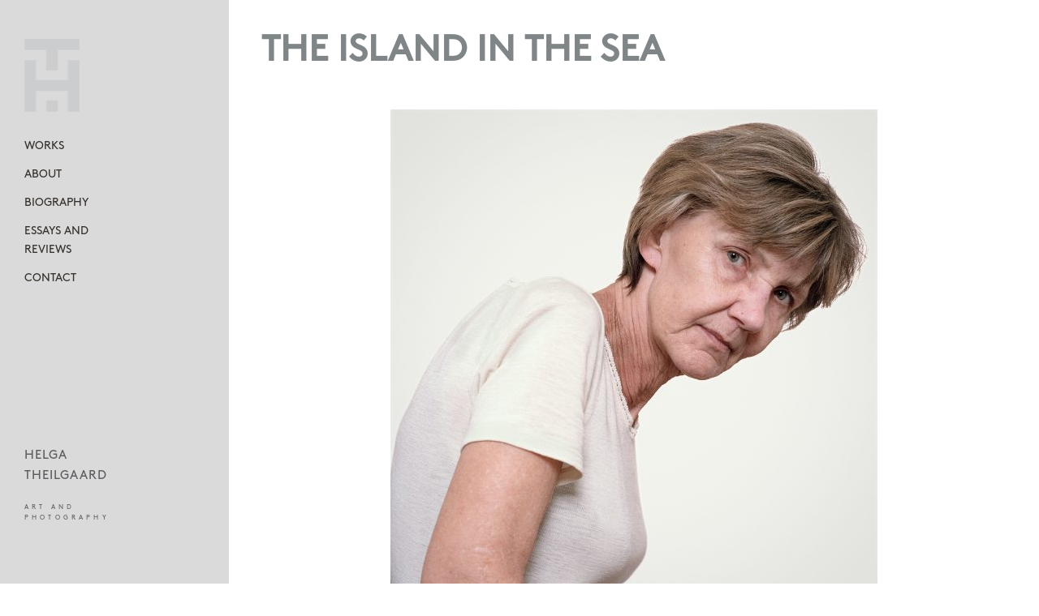

--- FILE ---
content_type: text/html; charset=UTF-8
request_url: https://www.helgatheilgaard.com/island_33/
body_size: 16560
content:
<!DOCTYPE html>
<html lang="en-US">
<head>
<meta charset="UTF-8" />
<meta name="viewport" content="width=device-width" />
<link rel="profile" href="http://gmpg.org/xfn/11" />
<link rel="pingback" href="https://www.helgatheilgaard.com/xmlrpc.php" />
<!--[if lt IE 9]>
<script src="https://www.helgatheilgaard.com/wp-content/themes/confit-wpcom/js/html5.js" type="text/javascript"></script>
<![endif]-->

<title>THE ISLAND IN THE SEA 33 &#8211; Photographer Helga Theilgaard</title>
<meta name='robots' content='max-image-preview:large' />
		<!-- GTM Kit -->
		<script  data-cfasync="false" data-nowprocket="">
			var dataLayer = dataLayer ||
			[];
			var gtmkit_settings = {"datalayer_name":"dataLayer"};
		</script>
		<link rel='dns-prefetch' href='//stats.wp.com' />
<link rel='dns-prefetch' href='//fonts.googleapis.com' />
<link rel='dns-prefetch' href='//use.fontawesome.com' />
<link rel='dns-prefetch' href='//www.googletagmanager.com' />
<link rel="alternate" type="application/rss+xml" title="Photographer Helga Theilgaard &raquo; Feed" href="https://www.helgatheilgaard.com/feed/" />
<link rel="alternate" title="oEmbed (JSON)" type="application/json+oembed" href="https://www.helgatheilgaard.com/wp-json/oembed/1.0/embed?url=https%3A%2F%2Fwww.helgatheilgaard.com%2Fisland_33%2F" />
<link rel="alternate" title="oEmbed (XML)" type="text/xml+oembed" href="https://www.helgatheilgaard.com/wp-json/oembed/1.0/embed?url=https%3A%2F%2Fwww.helgatheilgaard.com%2Fisland_33%2F&#038;format=xml" />
<style id='wp-img-auto-sizes-contain-inline-css' type='text/css'>
img:is([sizes=auto i],[sizes^="auto," i]){contain-intrinsic-size:3000px 1500px}
/*# sourceURL=wp-img-auto-sizes-contain-inline-css */
</style>

<style id='cf-frontend-style-inline-css' type='text/css'>
@font-face {
	font-family: 'Brown Regular';
	font-weight: 400;
	font-display: swap;
	src: url('https://www2.helgatheilgaard.com/wp-content/uploads/2021/12/brown-regular.ttf') format('truetype');
}
@font-face {
	font-family: 'Brown Regular';
	font-weight: 100;
	font-display: swap;
	src: url('https://www2.helgatheilgaard.com/wp-content/uploads/2021/12/brown-regular.ttf') format('truetype');
}
/*# sourceURL=cf-frontend-style-inline-css */
</style>
<link rel='stylesheet' id='dce-dynamic-visibility-style-css' href='https://www.helgatheilgaard.com/wp-content/plugins/dynamic-visibility-for-elementor/assets/css/dynamic-visibility.css?ver=4.1.2' type='text/css' media='all' />
<style id='wp-emoji-styles-inline-css' type='text/css'>

	img.wp-smiley, img.emoji {
		display: inline !important;
		border: none !important;
		box-shadow: none !important;
		height: 1em !important;
		width: 1em !important;
		margin: 0 0.07em !important;
		vertical-align: -0.1em !important;
		background: none !important;
		padding: 0 !important;
	}
/*# sourceURL=wp-emoji-styles-inline-css */
</style>
<link rel='stylesheet' id='wp-block-library-css' href='https://www.helgatheilgaard.com/wp-includes/css/dist/block-library/style.min.css?ver=6.9' type='text/css' media='all' />
<style id='global-styles-inline-css' type='text/css'>
:root{--wp--preset--aspect-ratio--square: 1;--wp--preset--aspect-ratio--4-3: 4/3;--wp--preset--aspect-ratio--3-4: 3/4;--wp--preset--aspect-ratio--3-2: 3/2;--wp--preset--aspect-ratio--2-3: 2/3;--wp--preset--aspect-ratio--16-9: 16/9;--wp--preset--aspect-ratio--9-16: 9/16;--wp--preset--color--black: #000000;--wp--preset--color--cyan-bluish-gray: #abb8c3;--wp--preset--color--white: #ffffff;--wp--preset--color--pale-pink: #f78da7;--wp--preset--color--vivid-red: #cf2e2e;--wp--preset--color--luminous-vivid-orange: #ff6900;--wp--preset--color--luminous-vivid-amber: #fcb900;--wp--preset--color--light-green-cyan: #7bdcb5;--wp--preset--color--vivid-green-cyan: #00d084;--wp--preset--color--pale-cyan-blue: #8ed1fc;--wp--preset--color--vivid-cyan-blue: #0693e3;--wp--preset--color--vivid-purple: #9b51e0;--wp--preset--gradient--vivid-cyan-blue-to-vivid-purple: linear-gradient(135deg,rgb(6,147,227) 0%,rgb(155,81,224) 100%);--wp--preset--gradient--light-green-cyan-to-vivid-green-cyan: linear-gradient(135deg,rgb(122,220,180) 0%,rgb(0,208,130) 100%);--wp--preset--gradient--luminous-vivid-amber-to-luminous-vivid-orange: linear-gradient(135deg,rgb(252,185,0) 0%,rgb(255,105,0) 100%);--wp--preset--gradient--luminous-vivid-orange-to-vivid-red: linear-gradient(135deg,rgb(255,105,0) 0%,rgb(207,46,46) 100%);--wp--preset--gradient--very-light-gray-to-cyan-bluish-gray: linear-gradient(135deg,rgb(238,238,238) 0%,rgb(169,184,195) 100%);--wp--preset--gradient--cool-to-warm-spectrum: linear-gradient(135deg,rgb(74,234,220) 0%,rgb(151,120,209) 20%,rgb(207,42,186) 40%,rgb(238,44,130) 60%,rgb(251,105,98) 80%,rgb(254,248,76) 100%);--wp--preset--gradient--blush-light-purple: linear-gradient(135deg,rgb(255,206,236) 0%,rgb(152,150,240) 100%);--wp--preset--gradient--blush-bordeaux: linear-gradient(135deg,rgb(254,205,165) 0%,rgb(254,45,45) 50%,rgb(107,0,62) 100%);--wp--preset--gradient--luminous-dusk: linear-gradient(135deg,rgb(255,203,112) 0%,rgb(199,81,192) 50%,rgb(65,88,208) 100%);--wp--preset--gradient--pale-ocean: linear-gradient(135deg,rgb(255,245,203) 0%,rgb(182,227,212) 50%,rgb(51,167,181) 100%);--wp--preset--gradient--electric-grass: linear-gradient(135deg,rgb(202,248,128) 0%,rgb(113,206,126) 100%);--wp--preset--gradient--midnight: linear-gradient(135deg,rgb(2,3,129) 0%,rgb(40,116,252) 100%);--wp--preset--font-size--small: 13px;--wp--preset--font-size--medium: 20px;--wp--preset--font-size--large: 36px;--wp--preset--font-size--x-large: 42px;--wp--preset--spacing--20: 0.44rem;--wp--preset--spacing--30: 0.67rem;--wp--preset--spacing--40: 1rem;--wp--preset--spacing--50: 1.5rem;--wp--preset--spacing--60: 2.25rem;--wp--preset--spacing--70: 3.38rem;--wp--preset--spacing--80: 5.06rem;--wp--preset--shadow--natural: 6px 6px 9px rgba(0, 0, 0, 0.2);--wp--preset--shadow--deep: 12px 12px 50px rgba(0, 0, 0, 0.4);--wp--preset--shadow--sharp: 6px 6px 0px rgba(0, 0, 0, 0.2);--wp--preset--shadow--outlined: 6px 6px 0px -3px rgb(255, 255, 255), 6px 6px rgb(0, 0, 0);--wp--preset--shadow--crisp: 6px 6px 0px rgb(0, 0, 0);}:where(.is-layout-flex){gap: 0.5em;}:where(.is-layout-grid){gap: 0.5em;}body .is-layout-flex{display: flex;}.is-layout-flex{flex-wrap: wrap;align-items: center;}.is-layout-flex > :is(*, div){margin: 0;}body .is-layout-grid{display: grid;}.is-layout-grid > :is(*, div){margin: 0;}:where(.wp-block-columns.is-layout-flex){gap: 2em;}:where(.wp-block-columns.is-layout-grid){gap: 2em;}:where(.wp-block-post-template.is-layout-flex){gap: 1.25em;}:where(.wp-block-post-template.is-layout-grid){gap: 1.25em;}.has-black-color{color: var(--wp--preset--color--black) !important;}.has-cyan-bluish-gray-color{color: var(--wp--preset--color--cyan-bluish-gray) !important;}.has-white-color{color: var(--wp--preset--color--white) !important;}.has-pale-pink-color{color: var(--wp--preset--color--pale-pink) !important;}.has-vivid-red-color{color: var(--wp--preset--color--vivid-red) !important;}.has-luminous-vivid-orange-color{color: var(--wp--preset--color--luminous-vivid-orange) !important;}.has-luminous-vivid-amber-color{color: var(--wp--preset--color--luminous-vivid-amber) !important;}.has-light-green-cyan-color{color: var(--wp--preset--color--light-green-cyan) !important;}.has-vivid-green-cyan-color{color: var(--wp--preset--color--vivid-green-cyan) !important;}.has-pale-cyan-blue-color{color: var(--wp--preset--color--pale-cyan-blue) !important;}.has-vivid-cyan-blue-color{color: var(--wp--preset--color--vivid-cyan-blue) !important;}.has-vivid-purple-color{color: var(--wp--preset--color--vivid-purple) !important;}.has-black-background-color{background-color: var(--wp--preset--color--black) !important;}.has-cyan-bluish-gray-background-color{background-color: var(--wp--preset--color--cyan-bluish-gray) !important;}.has-white-background-color{background-color: var(--wp--preset--color--white) !important;}.has-pale-pink-background-color{background-color: var(--wp--preset--color--pale-pink) !important;}.has-vivid-red-background-color{background-color: var(--wp--preset--color--vivid-red) !important;}.has-luminous-vivid-orange-background-color{background-color: var(--wp--preset--color--luminous-vivid-orange) !important;}.has-luminous-vivid-amber-background-color{background-color: var(--wp--preset--color--luminous-vivid-amber) !important;}.has-light-green-cyan-background-color{background-color: var(--wp--preset--color--light-green-cyan) !important;}.has-vivid-green-cyan-background-color{background-color: var(--wp--preset--color--vivid-green-cyan) !important;}.has-pale-cyan-blue-background-color{background-color: var(--wp--preset--color--pale-cyan-blue) !important;}.has-vivid-cyan-blue-background-color{background-color: var(--wp--preset--color--vivid-cyan-blue) !important;}.has-vivid-purple-background-color{background-color: var(--wp--preset--color--vivid-purple) !important;}.has-black-border-color{border-color: var(--wp--preset--color--black) !important;}.has-cyan-bluish-gray-border-color{border-color: var(--wp--preset--color--cyan-bluish-gray) !important;}.has-white-border-color{border-color: var(--wp--preset--color--white) !important;}.has-pale-pink-border-color{border-color: var(--wp--preset--color--pale-pink) !important;}.has-vivid-red-border-color{border-color: var(--wp--preset--color--vivid-red) !important;}.has-luminous-vivid-orange-border-color{border-color: var(--wp--preset--color--luminous-vivid-orange) !important;}.has-luminous-vivid-amber-border-color{border-color: var(--wp--preset--color--luminous-vivid-amber) !important;}.has-light-green-cyan-border-color{border-color: var(--wp--preset--color--light-green-cyan) !important;}.has-vivid-green-cyan-border-color{border-color: var(--wp--preset--color--vivid-green-cyan) !important;}.has-pale-cyan-blue-border-color{border-color: var(--wp--preset--color--pale-cyan-blue) !important;}.has-vivid-cyan-blue-border-color{border-color: var(--wp--preset--color--vivid-cyan-blue) !important;}.has-vivid-purple-border-color{border-color: var(--wp--preset--color--vivid-purple) !important;}.has-vivid-cyan-blue-to-vivid-purple-gradient-background{background: var(--wp--preset--gradient--vivid-cyan-blue-to-vivid-purple) !important;}.has-light-green-cyan-to-vivid-green-cyan-gradient-background{background: var(--wp--preset--gradient--light-green-cyan-to-vivid-green-cyan) !important;}.has-luminous-vivid-amber-to-luminous-vivid-orange-gradient-background{background: var(--wp--preset--gradient--luminous-vivid-amber-to-luminous-vivid-orange) !important;}.has-luminous-vivid-orange-to-vivid-red-gradient-background{background: var(--wp--preset--gradient--luminous-vivid-orange-to-vivid-red) !important;}.has-very-light-gray-to-cyan-bluish-gray-gradient-background{background: var(--wp--preset--gradient--very-light-gray-to-cyan-bluish-gray) !important;}.has-cool-to-warm-spectrum-gradient-background{background: var(--wp--preset--gradient--cool-to-warm-spectrum) !important;}.has-blush-light-purple-gradient-background{background: var(--wp--preset--gradient--blush-light-purple) !important;}.has-blush-bordeaux-gradient-background{background: var(--wp--preset--gradient--blush-bordeaux) !important;}.has-luminous-dusk-gradient-background{background: var(--wp--preset--gradient--luminous-dusk) !important;}.has-pale-ocean-gradient-background{background: var(--wp--preset--gradient--pale-ocean) !important;}.has-electric-grass-gradient-background{background: var(--wp--preset--gradient--electric-grass) !important;}.has-midnight-gradient-background{background: var(--wp--preset--gradient--midnight) !important;}.has-small-font-size{font-size: var(--wp--preset--font-size--small) !important;}.has-medium-font-size{font-size: var(--wp--preset--font-size--medium) !important;}.has-large-font-size{font-size: var(--wp--preset--font-size--large) !important;}.has-x-large-font-size{font-size: var(--wp--preset--font-size--x-large) !important;}
/*# sourceURL=global-styles-inline-css */
</style>

<style id='classic-theme-styles-inline-css' type='text/css'>
/*! This file is auto-generated */
.wp-block-button__link{color:#fff;background-color:#32373c;border-radius:9999px;box-shadow:none;text-decoration:none;padding:calc(.667em + 2px) calc(1.333em + 2px);font-size:1.125em}.wp-block-file__button{background:#32373c;color:#fff;text-decoration:none}
/*# sourceURL=/wp-includes/css/classic-themes.min.css */
</style>
<link rel='stylesheet' id='parent-style-css' href='https://www.helgatheilgaard.com/wp-content/themes/confit-wpcom/style.css?ver=6.9' type='text/css' media='all' />
<link rel='stylesheet' id='child-style-css' href='https://www.helgatheilgaard.com/wp-content/themes/confit-flexnet/style.css?ver=1.0.1' type='text/css' media='all' />
<link rel='stylesheet' id='style-css' href='https://www.helgatheilgaard.com/wp-content/themes/confit-flexnet/style.css?ver=6.9' type='text/css' media='all' />
<link rel='stylesheet' id='confit-font-muli-css' href='https://fonts.googleapis.com/css?family=Muli:300,400,300italic,400italic' type='text/css' media='all' />
<link rel='stylesheet' id='confit-font-enriqueta-css' href='https://fonts.googleapis.com/css?family=Enriqueta:400,700&#038;subset=latin,latin-ext' type='text/css' media='all' />
<link rel='stylesheet' id='font-awesome-official-css' href='https://use.fontawesome.com/releases/v5.15.4/css/all.css' type='text/css' media='all' integrity="sha384-DyZ88mC6Up2uqS4h/KRgHuoeGwBcD4Ng9SiP4dIRy0EXTlnuz47vAwmeGwVChigm" crossorigin="anonymous" />
<link rel='stylesheet' id='elementor-icons-css' href='https://www.helgatheilgaard.com/wp-content/plugins/elementor/assets/lib/eicons/css/elementor-icons.min.css?ver=5.15.0' type='text/css' media='all' />
<link rel='stylesheet' id='elementor-frontend-css' href='https://www.helgatheilgaard.com/wp-content/plugins/elementor/assets/css/frontend-lite.min.css?ver=3.6.6' type='text/css' media='all' />
<link rel='stylesheet' id='elementor-post-162-css' href='https://www.helgatheilgaard.com/wp-content/uploads/elementor/css/post-162.css?ver=1654685878' type='text/css' media='all' />
<link rel='stylesheet' id='elementor-pro-css' href='https://www.helgatheilgaard.com/wp-content/plugins/elementor-pro/assets/css/frontend-lite.min.css?ver=3.5.2' type='text/css' media='all' />
<link rel='stylesheet' id='font-awesome-5-all-css' href='https://www.helgatheilgaard.com/wp-content/plugins/elementor/assets/lib/font-awesome/css/all.min.css?ver=3.6.6' type='text/css' media='all' />
<link rel='stylesheet' id='font-awesome-4-shim-css' href='https://www.helgatheilgaard.com/wp-content/plugins/elementor/assets/lib/font-awesome/css/v4-shims.min.css?ver=3.6.6' type='text/css' media='all' />
<link rel='stylesheet' id='elementor-global-css' href='https://www.helgatheilgaard.com/wp-content/uploads/elementor/css/global.css?ver=1714633802' type='text/css' media='all' />
<link rel='stylesheet' id='elementor-post-2771-css' href='https://www.helgatheilgaard.com/wp-content/uploads/elementor/css/post-2771.css?ver=1656264181' type='text/css' media='all' />
<link rel='stylesheet' id='font-awesome-official-v4shim-css' href='https://use.fontawesome.com/releases/v5.15.4/css/v4-shims.css' type='text/css' media='all' integrity="sha384-Vq76wejb3QJM4nDatBa5rUOve+9gkegsjCebvV/9fvXlGWo4HCMR4cJZjjcF6Viv" crossorigin="anonymous" />
<style id='font-awesome-official-v4shim-inline-css' type='text/css'>
@font-face {
font-family: "FontAwesome";
font-display: block;
src: url("https://use.fontawesome.com/releases/v5.15.4/webfonts/fa-brands-400.eot"),
		url("https://use.fontawesome.com/releases/v5.15.4/webfonts/fa-brands-400.eot?#iefix") format("embedded-opentype"),
		url("https://use.fontawesome.com/releases/v5.15.4/webfonts/fa-brands-400.woff2") format("woff2"),
		url("https://use.fontawesome.com/releases/v5.15.4/webfonts/fa-brands-400.woff") format("woff"),
		url("https://use.fontawesome.com/releases/v5.15.4/webfonts/fa-brands-400.ttf") format("truetype"),
		url("https://use.fontawesome.com/releases/v5.15.4/webfonts/fa-brands-400.svg#fontawesome") format("svg");
}

@font-face {
font-family: "FontAwesome";
font-display: block;
src: url("https://use.fontawesome.com/releases/v5.15.4/webfonts/fa-solid-900.eot"),
		url("https://use.fontawesome.com/releases/v5.15.4/webfonts/fa-solid-900.eot?#iefix") format("embedded-opentype"),
		url("https://use.fontawesome.com/releases/v5.15.4/webfonts/fa-solid-900.woff2") format("woff2"),
		url("https://use.fontawesome.com/releases/v5.15.4/webfonts/fa-solid-900.woff") format("woff"),
		url("https://use.fontawesome.com/releases/v5.15.4/webfonts/fa-solid-900.ttf") format("truetype"),
		url("https://use.fontawesome.com/releases/v5.15.4/webfonts/fa-solid-900.svg#fontawesome") format("svg");
}

@font-face {
font-family: "FontAwesome";
font-display: block;
src: url("https://use.fontawesome.com/releases/v5.15.4/webfonts/fa-regular-400.eot"),
		url("https://use.fontawesome.com/releases/v5.15.4/webfonts/fa-regular-400.eot?#iefix") format("embedded-opentype"),
		url("https://use.fontawesome.com/releases/v5.15.4/webfonts/fa-regular-400.woff2") format("woff2"),
		url("https://use.fontawesome.com/releases/v5.15.4/webfonts/fa-regular-400.woff") format("woff"),
		url("https://use.fontawesome.com/releases/v5.15.4/webfonts/fa-regular-400.ttf") format("truetype"),
		url("https://use.fontawesome.com/releases/v5.15.4/webfonts/fa-regular-400.svg#fontawesome") format("svg");
unicode-range: U+F004-F005,U+F007,U+F017,U+F022,U+F024,U+F02E,U+F03E,U+F044,U+F057-F059,U+F06E,U+F070,U+F075,U+F07B-F07C,U+F080,U+F086,U+F089,U+F094,U+F09D,U+F0A0,U+F0A4-F0A7,U+F0C5,U+F0C7-F0C8,U+F0E0,U+F0EB,U+F0F3,U+F0F8,U+F0FE,U+F111,U+F118-F11A,U+F11C,U+F133,U+F144,U+F146,U+F14A,U+F14D-F14E,U+F150-F152,U+F15B-F15C,U+F164-F165,U+F185-F186,U+F191-F192,U+F1AD,U+F1C1-F1C9,U+F1CD,U+F1D8,U+F1E3,U+F1EA,U+F1F6,U+F1F9,U+F20A,U+F247-F249,U+F24D,U+F254-F25B,U+F25D,U+F267,U+F271-F274,U+F279,U+F28B,U+F28D,U+F2B5-F2B6,U+F2B9,U+F2BB,U+F2BD,U+F2C1-F2C2,U+F2D0,U+F2D2,U+F2DC,U+F2ED,U+F328,U+F358-F35B,U+F3A5,U+F3D1,U+F410,U+F4AD;
}
/*# sourceURL=font-awesome-official-v4shim-inline-css */
</style>
<link rel='stylesheet' id='google-fonts-1-css' href='https://fonts.googleapis.com/css?family=Roboto%3A100%2C100italic%2C200%2C200italic%2C300%2C300italic%2C400%2C400italic%2C500%2C500italic%2C600%2C600italic%2C700%2C700italic%2C800%2C800italic%2C900%2C900italic%7CRoboto+Slab%3A100%2C100italic%2C200%2C200italic%2C300%2C300italic%2C400%2C400italic%2C500%2C500italic%2C600%2C600italic%2C700%2C700italic%2C800%2C800italic%2C900%2C900italic&#038;display=auto&#038;ver=6.9' type='text/css' media='all' />
<!--n2css--><!--n2js--><script type="text/javascript" src="https://www.helgatheilgaard.com/wp-includes/js/jquery/jquery.min.js?ver=3.7.1" id="jquery-core-js"></script>
<script type="text/javascript" src="https://www.helgatheilgaard.com/wp-includes/js/jquery/jquery-migrate.min.js?ver=3.4.1" id="jquery-migrate-js"></script>
<script type="text/javascript" src="https://www.helgatheilgaard.com/wp-content/plugins/elementor/assets/lib/font-awesome/js/v4-shims.min.js?ver=3.6.6" id="font-awesome-4-shim-js"></script>
<link rel="https://api.w.org/" href="https://www.helgatheilgaard.com/wp-json/" /><link rel="alternate" title="JSON" type="application/json" href="https://www.helgatheilgaard.com/wp-json/wp/v2/pages/2771" /><link rel="EditURI" type="application/rsd+xml" title="RSD" href="https://www.helgatheilgaard.com/xmlrpc.php?rsd" />
<meta name="generator" content="WordPress 6.9" />
<link rel="canonical" href="https://www.helgatheilgaard.com/island_33/" />
<link rel='shortlink' href='https://www.helgatheilgaard.com/?p=2771' />
	<style>img#wpstats{display:none}</style>
			<!-- GTM Kit -->
	<script  data-cfasync="false" data-nowprocket="">
		var dataLayer_content = [];
dataLayer.push( dataLayer_content );
</script>
		<!-- Google Tag Manager -->
		<script  data-cfasync="false" data-nowprocket="">
	(function(w,d,s,l,i){w[l]=w[l]||[];w[l].push({'gtm.start':
			new Date().getTime(),event:'gtm.js'});var f=d.getElementsByTagName(s)[0],
			j=d.createElement(s),dl=l!='dataLayer'?'&l='+l:'';j.async=true;j.src=
			'https://www.googletagmanager.com/gtm.js?id='+i+dl;f.parentNode.insertBefore(j,f);
			})(window,document,'script','dataLayer','GTM-TP44RNX');</script>
<!-- End Google Tag Manager -->
	<style type="text/css">
			.site-title,
		.site-description {
			position: absolute !important;
			clip: rect(1px 1px 1px 1px); /* IE6, IE7 */
			clip: rect(1px, 1px, 1px, 1px);
		}
		</style>
	<style type="text/css" id="custom-background-css">
	body.custom-background { background-color: #ffffff; background-image: url('https://www2.helgatheilgaard.com/wp-content/uploads/2021/12/1709-36_WS2017.jpg'); background-repeat: repeat; background-position: top left; background-attachment: scroll; }
	</style>
<meta name="generator" content="Powered by Slider Revolution 6.5.19 - responsive, Mobile-Friendly Slider Plugin for WordPress with comfortable drag and drop interface." />
<link rel="icon" href="https://www.helgatheilgaard.com/wp-content/uploads/2021/11/cropped-lystlogo-32x32.png" sizes="32x32" />
<link rel="icon" href="https://www.helgatheilgaard.com/wp-content/uploads/2021/11/cropped-lystlogo-192x192.png" sizes="192x192" />
<link rel="apple-touch-icon" href="https://www.helgatheilgaard.com/wp-content/uploads/2021/11/cropped-lystlogo-180x180.png" />
<meta name="msapplication-TileImage" content="https://www.helgatheilgaard.com/wp-content/uploads/2021/11/cropped-lystlogo-270x270.png" />
<script>function setREVStartSize(e){
			//window.requestAnimationFrame(function() {
				window.RSIW = window.RSIW===undefined ? window.innerWidth : window.RSIW;
				window.RSIH = window.RSIH===undefined ? window.innerHeight : window.RSIH;
				try {
					var pw = document.getElementById(e.c).parentNode.offsetWidth,
						newh;
					pw = pw===0 || isNaN(pw) ? window.RSIW : pw;
					e.tabw = e.tabw===undefined ? 0 : parseInt(e.tabw);
					e.thumbw = e.thumbw===undefined ? 0 : parseInt(e.thumbw);
					e.tabh = e.tabh===undefined ? 0 : parseInt(e.tabh);
					e.thumbh = e.thumbh===undefined ? 0 : parseInt(e.thumbh);
					e.tabhide = e.tabhide===undefined ? 0 : parseInt(e.tabhide);
					e.thumbhide = e.thumbhide===undefined ? 0 : parseInt(e.thumbhide);
					e.mh = e.mh===undefined || e.mh=="" || e.mh==="auto" ? 0 : parseInt(e.mh,0);
					if(e.layout==="fullscreen" || e.l==="fullscreen")
						newh = Math.max(e.mh,window.RSIH);
					else{
						e.gw = Array.isArray(e.gw) ? e.gw : [e.gw];
						for (var i in e.rl) if (e.gw[i]===undefined || e.gw[i]===0) e.gw[i] = e.gw[i-1];
						e.gh = e.el===undefined || e.el==="" || (Array.isArray(e.el) && e.el.length==0)? e.gh : e.el;
						e.gh = Array.isArray(e.gh) ? e.gh : [e.gh];
						for (var i in e.rl) if (e.gh[i]===undefined || e.gh[i]===0) e.gh[i] = e.gh[i-1];
											
						var nl = new Array(e.rl.length),
							ix = 0,
							sl;
						e.tabw = e.tabhide>=pw ? 0 : e.tabw;
						e.thumbw = e.thumbhide>=pw ? 0 : e.thumbw;
						e.tabh = e.tabhide>=pw ? 0 : e.tabh;
						e.thumbh = e.thumbhide>=pw ? 0 : e.thumbh;
						for (var i in e.rl) nl[i] = e.rl[i]<window.RSIW ? 0 : e.rl[i];
						sl = nl[0];
						for (var i in nl) if (sl>nl[i] && nl[i]>0) { sl = nl[i]; ix=i;}
						var m = pw>(e.gw[ix]+e.tabw+e.thumbw) ? 1 : (pw-(e.tabw+e.thumbw)) / (e.gw[ix]);
						newh =  (e.gh[ix] * m) + (e.tabh + e.thumbh);
					}
					var el = document.getElementById(e.c);
					if (el!==null && el) el.style.height = newh+"px";
					el = document.getElementById(e.c+"_wrapper");
					if (el!==null && el) {
						el.style.height = newh+"px";
						el.style.display = "block";
					}
				} catch(e){
					console.log("Failure at Presize of Slider:" + e)
				}
			//});
		  };</script>
		<style type="text/css" id="wp-custom-css">
			.post img {
  background-color: transparent;
  border-width: 0;
  border-radius: 0;
}

.elementor-section.elementor-section-boxed>.elementor-container {
    display: flex!important;
}

p {
	font-family: "Brown-Regular";
	font-size: 14px;
	line-height: 20px;
	font-weight: 400;
	color: black
}

h1 {
	font-family: "Brown-Bold";
	font-size: 45px;
	line-height: 72px;
	font-weight: 600;
	color: #808688
}

a {
	color: #96b3c6;
	text-decoration: none;
}
a:visited {
	color: #96b3c6;
}
li.menu-item a:visited {
	color: #36312d;
}
a:hover,
a:focus,
a:active {
	color: #c9bd95;
}

.main-navigation a:hover, .main-navigation .current_page_item > a, .main-navigation .current_page_ancestor > a, .main-navigation .current-menu-item > a, .main-navigation .current-menu-ancestor > a {
    color: #808688;
}



@media (max-height: 615px) {
	#menu-bund {
		display: none;
	}
}

@media (max-height: 860px) and (min-width: 768px) {
	.site-main {
		margin-left: 282px;
	}
	.elementor-element-b50f397 	{
    margin-left: 282px !important;
	}
}
		</style>
		<style type="text/css">
			body.custom-background {
        	background-image: none;
            background-repeat: none;
            background-position: top left;
            background-attachment: scroll;
        }
		#page:before {
			background-color: rgba(214,214,214,0.9);
		}
		#mobile-background-holder {
			background-image: none;
		}
	</style>
<link rel='stylesheet' id='elementor-post-1771-css' href='https://www.helgatheilgaard.com/wp-content/uploads/elementor/css/post-1771.css?ver=1655799844' type='text/css' media='all' />
<link rel='stylesheet' id='rs-plugin-settings-css' href='https://www.helgatheilgaard.com/wp-content/plugins/revslider/public/assets/css/rs6.css?ver=6.5.19' type='text/css' media='all' />
<style id='rs-plugin-settings-inline-css' type='text/css'>
#rs-demo-id {}
/*# sourceURL=rs-plugin-settings-inline-css */
</style>
</head>

<body class="wp-singular page-template page-template-elementor_header_footer page page-id-2771 custom-background wp-custom-logo wp-theme-confit-wpcom wp-child-theme-confit-flexnet has-site-logo elementor-default elementor-template-full-width elementor-kit-162 elementor-page elementor-page-2771">

<div id="wrapper">
	<div id="page" class="hfeed site">
				<header id="masthead" class="site-header" role="banner">

			
			<a href="https://www.helgatheilgaard.com/" class="site-logo-link" rel="home" itemprop="url"><img width="68" height="90" src="https://www.helgatheilgaard.com/wp-content/uploads/2021/11/menu-logo-moerkt.png" class="site-logo attachment-confit-logo" alt="" data-size="confit-logo" itemprop="logo" decoding="async" /></a>
			<hgroup>
				<h1 class="site-title"><a href="https://www.helgatheilgaard.com/" title="Photographer Helga Theilgaard" rel="home">Photographer Helga Theilgaard</a></h1>
				<h2 class="site-description"></h2>
			</hgroup>

			<nav role="navigation" class="site-navigation main-navigation">
				<h1 class="assistive-text">Menu</h1>
				<div class="assistive-text skip-link"><a href="#content" title="Skip to content">Skip to content</a></div>

				<div class="menu-menu-1-container"><ul id="menu-menu-1" class="menu"><li id="menu-item-3581" class="menu-item menu-item-type-post_type menu-item-object-page menu-item-3581"><a href="https://www.helgatheilgaard.com/works/">WORKS</a></li>
<li id="menu-item-43" class="menu-item menu-item-type-post_type menu-item-object-page menu-item-43"><a href="https://www.helgatheilgaard.com/about/">ABOUT</a></li>
<li id="menu-item-4330" class="menu-item menu-item-type-post_type menu-item-object-page menu-item-4330"><a href="https://www.helgatheilgaard.com/bio2/">BIOGRAPHY</a></li>
<li id="menu-item-3625" class="menu-item menu-item-type-post_type menu-item-object-page menu-item-3625"><a href="https://www.helgatheilgaard.com/essays-and-reviews/">ESSAYS AND<br> REVIEWS</a></li>
<li id="menu-item-3398" class="menu-item menu-item-type-post_type menu-item-object-page menu-item-3398"><a href="https://www.helgatheilgaard.com/contact/">CONTACT</a></li>
</ul></div>				<div id="menu-bund">
					<div>
						HELGA<br />
						THEILGAARD
					</div>
					<div style="margin-top:20px;font-size:0.52em;letter-spacing:0.52em;">
						
							ART AND <br \> PHOTOGRAPHY
						
					</div>
				</div>
			</nav><!-- .site-navigation .main-navigation -->

						
		</header><!-- #masthead .site-header -->

		<div id="main" class="site-main">
		<div data-elementor-type="wp-page" data-elementor-id="2771" class="elementor elementor-2771">
									<section class="elementor-section elementor-top-section elementor-element elementor-element-29f352d elementor-section-full_width elementor-section-height-default elementor-section-height-default" data-id="29f352d" data-element_type="section">
						<div class="elementor-container elementor-column-gap-default">
					<div class="elementor-column elementor-col-100 elementor-top-column elementor-element elementor-element-e89757f" data-id="e89757f" data-element_type="column">
			<div class="elementor-widget-wrap elementor-element-populated">
								<section class="elementor-section elementor-inner-section elementor-element elementor-element-b18f0e5 elementor-section-boxed elementor-section-height-default elementor-section-height-default" data-id="b18f0e5" data-element_type="section">
						<div class="elementor-container elementor-column-gap-default">
					<div class="elementor-column elementor-col-100 elementor-inner-column elementor-element elementor-element-c6d273c" data-id="c6d273c" data-element_type="column">
			<div class="elementor-widget-wrap elementor-element-populated">
								<div class="elementor-element elementor-element-f356646 elementor-widget elementor-widget-heading" data-id="f356646" data-element_type="widget" data-widget_type="heading.default">
				<div class="elementor-widget-container">
			<style>/*! elementor - v3.6.6 - 08-06-2022 */
.elementor-heading-title{padding:0;margin:0;line-height:1}.elementor-widget-heading .elementor-heading-title[class*=elementor-size-]>a{color:inherit;font-size:inherit;line-height:inherit}.elementor-widget-heading .elementor-heading-title.elementor-size-small{font-size:15px}.elementor-widget-heading .elementor-heading-title.elementor-size-medium{font-size:19px}.elementor-widget-heading .elementor-heading-title.elementor-size-large{font-size:29px}.elementor-widget-heading .elementor-heading-title.elementor-size-xl{font-size:39px}.elementor-widget-heading .elementor-heading-title.elementor-size-xxl{font-size:59px}</style><h1 class="elementor-heading-title elementor-size-default">THE ISLAND IN THE SEA</h1>		</div>
				</div>
					</div>
		</div>
							</div>
		</section>
				<section class="elementor-section elementor-inner-section elementor-element elementor-element-55f2806 elementor-reverse-mobile elementor-section-boxed elementor-section-height-default elementor-section-height-default" data-id="55f2806" data-element_type="section">
						<div class="elementor-container elementor-column-gap-default">
					<div class="elementor-column elementor-col-100 elementor-inner-column elementor-element elementor-element-5df97e2" data-id="5df97e2" data-element_type="column">
			<div class="elementor-widget-wrap elementor-element-populated">
								<div class="elementor-element elementor-element-dc1c06a elementor-widget elementor-widget-image" data-id="dc1c06a" data-element_type="widget" data-widget_type="image.default">
				<div class="elementor-widget-container">
			<style>/*! elementor - v3.6.6 - 08-06-2022 */
.elementor-widget-image{text-align:center}.elementor-widget-image a{display:inline-block}.elementor-widget-image a img[src$=".svg"]{width:48px}.elementor-widget-image img{vertical-align:middle;display:inline-block}</style>												<img decoding="async" src="https://www.helgatheilgaard.com/wp-content/uploads/elementor/thumbs/010_lizzy-phxpi7t99b41rsesqy2ukuphekfd9btahz0k3ip3sg.jpg" title="The Island in the Sea" alt="The Island in the Sea" />															</div>
				</div>
				<div class="elementor-element elementor-element-3952655 slider_prev_field elementor-widget__width-initial elementor-absolute elementor-widget elementor-widget-image" data-id="3952655" data-element_type="widget" data-settings="{&quot;_position&quot;:&quot;absolute&quot;}" data-widget_type="image.default">
				<div class="elementor-widget-container">
																<a href="/island_32">
							<img decoding="async" src="https://www.helgatheilgaard.com/wp-content/uploads/elementor/thumbs/transparent-pm1q1hql89g17r9wuxuj0d2i5xr05wit2xcgsxk0ls.gif" title="transparent" alt="transparent" />								</a>
															</div>
				</div>
				<div class="elementor-element elementor-element-d853549 elementor-hidden-desktop elementor-hidden-tablet elementor-widget elementor-widget-heading" data-id="d853549" data-element_type="widget" data-widget_type="heading.default">
				<div class="elementor-widget-container">
			<h2 class="elementor-heading-title elementor-size-default"><<<&nbsp;    &nbsp;    &nbsp;    &nbsp;    &nbsp;    &nbsp;    &nbsp;    &nbsp;    &nbsp;    &nbsp;    &nbsp;    &nbsp;    &nbsp;    &nbsp;    &nbsp;    &nbsp;    &nbsp;    &nbsp;    &nbsp;    &nbsp;    &nbsp; &nbsp;  &nbsp;>>></h2>		</div>
				</div>
				<div class="elementor-element elementor-element-b1842e3 slider_next_field elementor-widget__width-initial elementor-absolute elementor-widget elementor-widget-image" data-id="b1842e3" data-element_type="widget" data-settings="{&quot;_position&quot;:&quot;absolute&quot;}" data-widget_type="image.default">
				<div class="elementor-widget-container">
																<a href="/island_34">
							<img decoding="async" src="https://www.helgatheilgaard.com/wp-content/uploads/elementor/thumbs/transparent-pm1q1hql89g17r9wuxuj0d2i5xr05wit2xcgsxk0ls.gif" title="transparent" alt="transparent" />								</a>
															</div>
				</div>
					</div>
		</div>
							</div>
		</section>
					</div>
		</div>
							</div>
		</section>
				<section class="elementor-section elementor-top-section elementor-element elementor-element-227d43e elementor-section-full_width elementor-section-height-default elementor-section-height-default" data-id="227d43e" data-element_type="section">
						<div class="elementor-container elementor-column-gap-default">
					<div class="elementor-column elementor-col-100 elementor-top-column elementor-element elementor-element-4e49ba4" data-id="4e49ba4" data-element_type="column">
			<div class="elementor-widget-wrap elementor-element-populated">
								<div class="elementor-element elementor-element-feb8172 elementor-widget elementor-widget-template" data-id="feb8172" data-element_type="widget" data-widget_type="template.default">
				<div class="elementor-widget-container">
					<div class="elementor-template">
					<div data-elementor-type="page" data-elementor-id="1771" class="elementor elementor-1771">
									<section class="elementor-section elementor-top-section elementor-element elementor-element-a64cfce elementor-section-full_width elementor-section-height-default elementor-section-height-default" data-id="a64cfce" data-element_type="section">
						<div class="elementor-container elementor-column-gap-default">
					<div class="elementor-column elementor-col-100 elementor-top-column elementor-element elementor-element-277bf828" data-id="277bf828" data-element_type="column">
			<div class="elementor-widget-wrap elementor-element-populated">
								<section class="elementor-section elementor-inner-section elementor-element elementor-element-4dd068b8 elementor-hidden-mobile elementor-section-boxed elementor-section-height-default elementor-section-height-default" data-id="4dd068b8" data-element_type="section">
						<div class="elementor-container elementor-column-gap-default">
					<div class="elementor-column elementor-col-10 elementor-inner-column elementor-element elementor-element-77cfc40d" data-id="77cfc40d" data-element_type="column">
			<div class="elementor-widget-wrap elementor-element-populated">
								<div class="elementor-element elementor-element-77d5155f elementor-widget elementor-widget-image" data-id="77d5155f" data-element_type="widget" data-widget_type="image.default">
				<div class="elementor-widget-container">
																<a href="/island_1">
							<img decoding="async" width="150" height="150" src="https://www.helgatheilgaard.com/wp-content/uploads/2021/12/001_minna-150x150.jpg" class="attachment-thumbnail size-thumbnail" alt="" srcset="https://www.helgatheilgaard.com/wp-content/uploads/2021/12/001_minna-150x150.jpg 150w, https://www.helgatheilgaard.com/wp-content/uploads/2021/12/001_minna-300x300.jpg 300w, https://www.helgatheilgaard.com/wp-content/uploads/2021/12/001_minna-1024x1024.jpg 1024w, https://www.helgatheilgaard.com/wp-content/uploads/2021/12/001_minna-768x768.jpg 768w, https://www.helgatheilgaard.com/wp-content/uploads/2021/12/001_minna-1536x1536.jpg 1536w, https://www.helgatheilgaard.com/wp-content/uploads/2021/12/001_minna-618x618.jpg 618w, https://www.helgatheilgaard.com/wp-content/uploads/2021/12/001_minna-66x66.jpg 66w, https://www.helgatheilgaard.com/wp-content/uploads/2021/12/001_minna-444x444.jpg 444w, https://www.helgatheilgaard.com/wp-content/uploads/2021/12/001_minna.jpg 1920w" sizes="(max-width: 150px) 100vw, 150px" />								</a>
															</div>
				</div>
					</div>
		</div>
				<div class="elementor-column elementor-col-10 elementor-inner-column elementor-element elementor-element-59e8b54c" data-id="59e8b54c" data-element_type="column">
			<div class="elementor-widget-wrap elementor-element-populated">
								<div class="elementor-element elementor-element-f3222d1 elementor-widget elementor-widget-image" data-id="f3222d1" data-element_type="widget" data-widget_type="image.default">
				<div class="elementor-widget-container">
																<a href="/island_2">
							<img decoding="async" width="150" height="150" src="https://www.helgatheilgaard.com/wp-content/uploads/2021/12/025_anne_eva-150x150.jpg" class="attachment-thumbnail size-thumbnail" alt="" srcset="https://www.helgatheilgaard.com/wp-content/uploads/2021/12/025_anne_eva-150x150.jpg 150w, https://www.helgatheilgaard.com/wp-content/uploads/2021/12/025_anne_eva-300x300.jpg 300w, https://www.helgatheilgaard.com/wp-content/uploads/2021/12/025_anne_eva-1024x1024.jpg 1024w, https://www.helgatheilgaard.com/wp-content/uploads/2021/12/025_anne_eva-768x768.jpg 768w, https://www.helgatheilgaard.com/wp-content/uploads/2021/12/025_anne_eva-1536x1536.jpg 1536w, https://www.helgatheilgaard.com/wp-content/uploads/2021/12/025_anne_eva-618x618.jpg 618w, https://www.helgatheilgaard.com/wp-content/uploads/2021/12/025_anne_eva-66x66.jpg 66w, https://www.helgatheilgaard.com/wp-content/uploads/2021/12/025_anne_eva-444x444.jpg 444w, https://www.helgatheilgaard.com/wp-content/uploads/2021/12/025_anne_eva.jpg 1920w" sizes="(max-width: 150px) 100vw, 150px" />								</a>
															</div>
				</div>
					</div>
		</div>
				<div class="elementor-column elementor-col-10 elementor-inner-column elementor-element elementor-element-79a60d67" data-id="79a60d67" data-element_type="column">
			<div class="elementor-widget-wrap elementor-element-populated">
								<div class="elementor-element elementor-element-4dbf1b36 elementor-widget elementor-widget-image" data-id="4dbf1b36" data-element_type="widget" data-widget_type="image.default">
				<div class="elementor-widget-container">
																<a href="/island_3">
							<img decoding="async" width="150" height="150" src="https://www.helgatheilgaard.com/wp-content/uploads/2021/12/046_ruth-150x150.jpg" class="attachment-thumbnail size-thumbnail" alt="" srcset="https://www.helgatheilgaard.com/wp-content/uploads/2021/12/046_ruth-150x150.jpg 150w, https://www.helgatheilgaard.com/wp-content/uploads/2021/12/046_ruth-300x300.jpg 300w, https://www.helgatheilgaard.com/wp-content/uploads/2021/12/046_ruth-1024x1024.jpg 1024w, https://www.helgatheilgaard.com/wp-content/uploads/2021/12/046_ruth-768x768.jpg 768w, https://www.helgatheilgaard.com/wp-content/uploads/2021/12/046_ruth-1536x1536.jpg 1536w, https://www.helgatheilgaard.com/wp-content/uploads/2021/12/046_ruth-618x618.jpg 618w, https://www.helgatheilgaard.com/wp-content/uploads/2021/12/046_ruth-66x66.jpg 66w, https://www.helgatheilgaard.com/wp-content/uploads/2021/12/046_ruth-444x444.jpg 444w, https://www.helgatheilgaard.com/wp-content/uploads/2021/12/046_ruth.jpg 1920w" sizes="(max-width: 150px) 100vw, 150px" />								</a>
															</div>
				</div>
					</div>
		</div>
				<div class="elementor-column elementor-col-10 elementor-inner-column elementor-element elementor-element-350d0693" data-id="350d0693" data-element_type="column">
			<div class="elementor-widget-wrap elementor-element-populated">
								<div class="elementor-element elementor-element-55a56c6c elementor-widget elementor-widget-image" data-id="55a56c6c" data-element_type="widget" data-widget_type="image.default">
				<div class="elementor-widget-container">
																<a href="/island_4">
							<img loading="lazy" decoding="async" width="150" height="150" src="https://www.helgatheilgaard.com/wp-content/uploads/2021/12/041_finn-150x150.jpg" class="attachment-thumbnail size-thumbnail" alt="" srcset="https://www.helgatheilgaard.com/wp-content/uploads/2021/12/041_finn-150x150.jpg 150w, https://www.helgatheilgaard.com/wp-content/uploads/2021/12/041_finn-300x300.jpg 300w, https://www.helgatheilgaard.com/wp-content/uploads/2021/12/041_finn-1024x1024.jpg 1024w, https://www.helgatheilgaard.com/wp-content/uploads/2021/12/041_finn-768x768.jpg 768w, https://www.helgatheilgaard.com/wp-content/uploads/2021/12/041_finn-1536x1536.jpg 1536w, https://www.helgatheilgaard.com/wp-content/uploads/2021/12/041_finn-618x618.jpg 618w, https://www.helgatheilgaard.com/wp-content/uploads/2021/12/041_finn-66x66.jpg 66w, https://www.helgatheilgaard.com/wp-content/uploads/2021/12/041_finn-444x444.jpg 444w, https://www.helgatheilgaard.com/wp-content/uploads/2021/12/041_finn.jpg 1920w" sizes="auto, (max-width: 150px) 100vw, 150px" />								</a>
															</div>
				</div>
					</div>
		</div>
				<div class="elementor-column elementor-col-10 elementor-inner-column elementor-element elementor-element-4c2fcdd3" data-id="4c2fcdd3" data-element_type="column">
			<div class="elementor-widget-wrap elementor-element-populated">
								<div class="elementor-element elementor-element-265237d7 elementor-widget elementor-widget-image" data-id="265237d7" data-element_type="widget" data-widget_type="image.default">
				<div class="elementor-widget-container">
																<a href="/island_5">
							<img loading="lazy" decoding="async" width="150" height="150" src="https://www.helgatheilgaard.com/wp-content/uploads/2021/12/045_anna-150x150.jpg" class="attachment-thumbnail size-thumbnail" alt="" srcset="https://www.helgatheilgaard.com/wp-content/uploads/2021/12/045_anna-150x150.jpg 150w, https://www.helgatheilgaard.com/wp-content/uploads/2021/12/045_anna-300x300.jpg 300w, https://www.helgatheilgaard.com/wp-content/uploads/2021/12/045_anna-1024x1024.jpg 1024w, https://www.helgatheilgaard.com/wp-content/uploads/2021/12/045_anna-768x768.jpg 768w, https://www.helgatheilgaard.com/wp-content/uploads/2021/12/045_anna-1536x1536.jpg 1536w, https://www.helgatheilgaard.com/wp-content/uploads/2021/12/045_anna-618x618.jpg 618w, https://www.helgatheilgaard.com/wp-content/uploads/2021/12/045_anna-66x66.jpg 66w, https://www.helgatheilgaard.com/wp-content/uploads/2021/12/045_anna-444x444.jpg 444w, https://www.helgatheilgaard.com/wp-content/uploads/2021/12/045_anna.jpg 1920w" sizes="auto, (max-width: 150px) 100vw, 150px" />								</a>
															</div>
				</div>
					</div>
		</div>
				<div class="elementor-column elementor-col-10 elementor-inner-column elementor-element elementor-element-6d805295" data-id="6d805295" data-element_type="column">
			<div class="elementor-widget-wrap elementor-element-populated">
								<div class="elementor-element elementor-element-17bf3008 elementor-widget elementor-widget-image" data-id="17bf3008" data-element_type="widget" data-widget_type="image.default">
				<div class="elementor-widget-container">
																<a href="/island_6">
							<img loading="lazy" decoding="async" width="150" height="150" src="https://www.helgatheilgaard.com/wp-content/uploads/2021/12/019_henrik-150x150.jpg" class="attachment-thumbnail size-thumbnail" alt="" srcset="https://www.helgatheilgaard.com/wp-content/uploads/2021/12/019_henrik-150x150.jpg 150w, https://www.helgatheilgaard.com/wp-content/uploads/2021/12/019_henrik-300x300.jpg 300w, https://www.helgatheilgaard.com/wp-content/uploads/2021/12/019_henrik-1024x1024.jpg 1024w, https://www.helgatheilgaard.com/wp-content/uploads/2021/12/019_henrik-768x768.jpg 768w, https://www.helgatheilgaard.com/wp-content/uploads/2021/12/019_henrik-1536x1536.jpg 1536w, https://www.helgatheilgaard.com/wp-content/uploads/2021/12/019_henrik-618x618.jpg 618w, https://www.helgatheilgaard.com/wp-content/uploads/2021/12/019_henrik-66x66.jpg 66w, https://www.helgatheilgaard.com/wp-content/uploads/2021/12/019_henrik-444x444.jpg 444w, https://www.helgatheilgaard.com/wp-content/uploads/2021/12/019_henrik.jpg 1920w" sizes="auto, (max-width: 150px) 100vw, 150px" />								</a>
															</div>
				</div>
					</div>
		</div>
				<div class="elementor-column elementor-col-10 elementor-inner-column elementor-element elementor-element-517052f3" data-id="517052f3" data-element_type="column">
			<div class="elementor-widget-wrap elementor-element-populated">
								<div class="elementor-element elementor-element-3d12477d elementor-widget elementor-widget-image" data-id="3d12477d" data-element_type="widget" data-widget_type="image.default">
				<div class="elementor-widget-container">
																<a href="/island_7">
							<img loading="lazy" decoding="async" width="150" height="150" src="https://www.helgatheilgaard.com/wp-content/uploads/2021/12/040_bernt-150x150.jpg" class="attachment-thumbnail size-thumbnail" alt="" srcset="https://www.helgatheilgaard.com/wp-content/uploads/2021/12/040_bernt-150x150.jpg 150w, https://www.helgatheilgaard.com/wp-content/uploads/2021/12/040_bernt-300x300.jpg 300w, https://www.helgatheilgaard.com/wp-content/uploads/2021/12/040_bernt-1024x1024.jpg 1024w, https://www.helgatheilgaard.com/wp-content/uploads/2021/12/040_bernt-768x768.jpg 768w, https://www.helgatheilgaard.com/wp-content/uploads/2021/12/040_bernt-1536x1536.jpg 1536w, https://www.helgatheilgaard.com/wp-content/uploads/2021/12/040_bernt-618x618.jpg 618w, https://www.helgatheilgaard.com/wp-content/uploads/2021/12/040_bernt-66x66.jpg 66w, https://www.helgatheilgaard.com/wp-content/uploads/2021/12/040_bernt-444x444.jpg 444w, https://www.helgatheilgaard.com/wp-content/uploads/2021/12/040_bernt.jpg 1920w" sizes="auto, (max-width: 150px) 100vw, 150px" />								</a>
															</div>
				</div>
					</div>
		</div>
				<div class="elementor-column elementor-col-10 elementor-inner-column elementor-element elementor-element-2a4eb5c6" data-id="2a4eb5c6" data-element_type="column">
			<div class="elementor-widget-wrap elementor-element-populated">
								<div class="elementor-element elementor-element-3922704d elementor-widget elementor-widget-image" data-id="3922704d" data-element_type="widget" data-widget_type="image.default">
				<div class="elementor-widget-container">
																<a href="/island_8">
							<img loading="lazy" decoding="async" width="150" height="150" src="https://www.helgatheilgaard.com/wp-content/uploads/2021/12/018_gorm-150x150.jpg" class="attachment-thumbnail size-thumbnail" alt="" srcset="https://www.helgatheilgaard.com/wp-content/uploads/2021/12/018_gorm-150x150.jpg 150w, https://www.helgatheilgaard.com/wp-content/uploads/2021/12/018_gorm-300x300.jpg 300w, https://www.helgatheilgaard.com/wp-content/uploads/2021/12/018_gorm-1024x1024.jpg 1024w, https://www.helgatheilgaard.com/wp-content/uploads/2021/12/018_gorm-768x768.jpg 768w, https://www.helgatheilgaard.com/wp-content/uploads/2021/12/018_gorm-1536x1536.jpg 1536w, https://www.helgatheilgaard.com/wp-content/uploads/2021/12/018_gorm-618x618.jpg 618w, https://www.helgatheilgaard.com/wp-content/uploads/2021/12/018_gorm-66x66.jpg 66w, https://www.helgatheilgaard.com/wp-content/uploads/2021/12/018_gorm-444x444.jpg 444w, https://www.helgatheilgaard.com/wp-content/uploads/2021/12/018_gorm.jpg 1920w" sizes="auto, (max-width: 150px) 100vw, 150px" />								</a>
															</div>
				</div>
					</div>
		</div>
				<div class="elementor-column elementor-col-10 elementor-inner-column elementor-element elementor-element-1fb7decb" data-id="1fb7decb" data-element_type="column">
			<div class="elementor-widget-wrap elementor-element-populated">
								<div class="elementor-element elementor-element-4800e3a8 elementor-widget elementor-widget-image" data-id="4800e3a8" data-element_type="widget" data-widget_type="image.default">
				<div class="elementor-widget-container">
																<a href="/island_9">
							<img loading="lazy" decoding="async" width="150" height="150" src="https://www.helgatheilgaard.com/wp-content/uploads/2021/12/022_aske-150x150.jpg" class="attachment-thumbnail size-thumbnail" alt="" srcset="https://www.helgatheilgaard.com/wp-content/uploads/2021/12/022_aske-150x150.jpg 150w, https://www.helgatheilgaard.com/wp-content/uploads/2021/12/022_aske-300x300.jpg 300w, https://www.helgatheilgaard.com/wp-content/uploads/2021/12/022_aske-1024x1024.jpg 1024w, https://www.helgatheilgaard.com/wp-content/uploads/2021/12/022_aske-768x768.jpg 768w, https://www.helgatheilgaard.com/wp-content/uploads/2021/12/022_aske-1536x1536.jpg 1536w, https://www.helgatheilgaard.com/wp-content/uploads/2021/12/022_aske-618x618.jpg 618w, https://www.helgatheilgaard.com/wp-content/uploads/2021/12/022_aske-66x66.jpg 66w, https://www.helgatheilgaard.com/wp-content/uploads/2021/12/022_aske-444x444.jpg 444w, https://www.helgatheilgaard.com/wp-content/uploads/2021/12/022_aske.jpg 1920w" sizes="auto, (max-width: 150px) 100vw, 150px" />								</a>
															</div>
				</div>
					</div>
		</div>
				<div class="elementor-column elementor-col-10 elementor-inner-column elementor-element elementor-element-2587c6ff" data-id="2587c6ff" data-element_type="column">
			<div class="elementor-widget-wrap elementor-element-populated">
								<div class="elementor-element elementor-element-4bf7387d elementor-widget elementor-widget-image" data-id="4bf7387d" data-element_type="widget" data-widget_type="image.default">
				<div class="elementor-widget-container">
																<a href="/island_10">
							<img loading="lazy" decoding="async" width="150" height="150" src="https://www.helgatheilgaard.com/wp-content/uploads/2021/12/050_johnny-150x150.jpg" class="attachment-thumbnail size-thumbnail" alt="" srcset="https://www.helgatheilgaard.com/wp-content/uploads/2021/12/050_johnny-150x150.jpg 150w, https://www.helgatheilgaard.com/wp-content/uploads/2021/12/050_johnny-300x300.jpg 300w, https://www.helgatheilgaard.com/wp-content/uploads/2021/12/050_johnny-1024x1024.jpg 1024w, https://www.helgatheilgaard.com/wp-content/uploads/2021/12/050_johnny-768x768.jpg 768w, https://www.helgatheilgaard.com/wp-content/uploads/2021/12/050_johnny-1536x1536.jpg 1536w, https://www.helgatheilgaard.com/wp-content/uploads/2021/12/050_johnny-618x618.jpg 618w, https://www.helgatheilgaard.com/wp-content/uploads/2021/12/050_johnny-66x66.jpg 66w, https://www.helgatheilgaard.com/wp-content/uploads/2021/12/050_johnny-444x444.jpg 444w, https://www.helgatheilgaard.com/wp-content/uploads/2021/12/050_johnny.jpg 1920w" sizes="auto, (max-width: 150px) 100vw, 150px" />								</a>
															</div>
				</div>
					</div>
		</div>
							</div>
		</section>
				<section class="elementor-section elementor-inner-section elementor-element elementor-element-4e27498c elementor-hidden-mobile elementor-section-boxed elementor-section-height-default elementor-section-height-default" data-id="4e27498c" data-element_type="section">
						<div class="elementor-container elementor-column-gap-default">
					<div class="elementor-column elementor-col-10 elementor-inner-column elementor-element elementor-element-4120b727" data-id="4120b727" data-element_type="column">
			<div class="elementor-widget-wrap elementor-element-populated">
								<div class="elementor-element elementor-element-6b0f47ae elementor-widget elementor-widget-image" data-id="6b0f47ae" data-element_type="widget" data-widget_type="image.default">
				<div class="elementor-widget-container">
																<a href="/island_11">
							<img loading="lazy" decoding="async" width="150" height="150" src="https://www.helgatheilgaard.com/wp-content/uploads/2021/12/013_jan-150x150.jpg" class="attachment-thumbnail size-thumbnail" alt="" srcset="https://www.helgatheilgaard.com/wp-content/uploads/2021/12/013_jan-150x150.jpg 150w, https://www.helgatheilgaard.com/wp-content/uploads/2021/12/013_jan-300x300.jpg 300w, https://www.helgatheilgaard.com/wp-content/uploads/2021/12/013_jan-1024x1024.jpg 1024w, https://www.helgatheilgaard.com/wp-content/uploads/2021/12/013_jan-768x768.jpg 768w, https://www.helgatheilgaard.com/wp-content/uploads/2021/12/013_jan-1536x1536.jpg 1536w, https://www.helgatheilgaard.com/wp-content/uploads/2021/12/013_jan-618x618.jpg 618w, https://www.helgatheilgaard.com/wp-content/uploads/2021/12/013_jan-66x66.jpg 66w, https://www.helgatheilgaard.com/wp-content/uploads/2021/12/013_jan-444x444.jpg 444w, https://www.helgatheilgaard.com/wp-content/uploads/2021/12/013_jan.jpg 1920w" sizes="auto, (max-width: 150px) 100vw, 150px" />								</a>
															</div>
				</div>
					</div>
		</div>
				<div class="elementor-column elementor-col-10 elementor-inner-column elementor-element elementor-element-fb5505" data-id="fb5505" data-element_type="column">
			<div class="elementor-widget-wrap elementor-element-populated">
								<div class="elementor-element elementor-element-6af7030d elementor-widget elementor-widget-image" data-id="6af7030d" data-element_type="widget" data-widget_type="image.default">
				<div class="elementor-widget-container">
																<a href="/island_12">
							<img loading="lazy" decoding="async" width="150" height="150" src="https://www.helgatheilgaard.com/wp-content/uploads/2021/12/005_johan-150x150.jpg" class="attachment-thumbnail size-thumbnail" alt="" srcset="https://www.helgatheilgaard.com/wp-content/uploads/2021/12/005_johan-150x150.jpg 150w, https://www.helgatheilgaard.com/wp-content/uploads/2021/12/005_johan-300x300.jpg 300w, https://www.helgatheilgaard.com/wp-content/uploads/2021/12/005_johan-1024x1024.jpg 1024w, https://www.helgatheilgaard.com/wp-content/uploads/2021/12/005_johan-768x768.jpg 768w, https://www.helgatheilgaard.com/wp-content/uploads/2021/12/005_johan-1536x1536.jpg 1536w, https://www.helgatheilgaard.com/wp-content/uploads/2021/12/005_johan-618x618.jpg 618w, https://www.helgatheilgaard.com/wp-content/uploads/2021/12/005_johan-66x66.jpg 66w, https://www.helgatheilgaard.com/wp-content/uploads/2021/12/005_johan-444x444.jpg 444w, https://www.helgatheilgaard.com/wp-content/uploads/2021/12/005_johan.jpg 1920w" sizes="auto, (max-width: 150px) 100vw, 150px" />								</a>
															</div>
				</div>
					</div>
		</div>
				<div class="elementor-column elementor-col-10 elementor-inner-column elementor-element elementor-element-4eb4cf61" data-id="4eb4cf61" data-element_type="column">
			<div class="elementor-widget-wrap elementor-element-populated">
								<div class="elementor-element elementor-element-3df497e1 elementor-widget elementor-widget-image" data-id="3df497e1" data-element_type="widget" data-widget_type="image.default">
				<div class="elementor-widget-container">
																<a href="/island_13">
							<img loading="lazy" decoding="async" width="150" height="150" src="https://www.helgatheilgaard.com/wp-content/uploads/2021/12/023_jens-150x150.jpg" class="attachment-thumbnail size-thumbnail" alt="" srcset="https://www.helgatheilgaard.com/wp-content/uploads/2021/12/023_jens-150x150.jpg 150w, https://www.helgatheilgaard.com/wp-content/uploads/2021/12/023_jens-300x300.jpg 300w, https://www.helgatheilgaard.com/wp-content/uploads/2021/12/023_jens-1024x1024.jpg 1024w, https://www.helgatheilgaard.com/wp-content/uploads/2021/12/023_jens-768x768.jpg 768w, https://www.helgatheilgaard.com/wp-content/uploads/2021/12/023_jens-1536x1536.jpg 1536w, https://www.helgatheilgaard.com/wp-content/uploads/2021/12/023_jens-618x618.jpg 618w, https://www.helgatheilgaard.com/wp-content/uploads/2021/12/023_jens-66x66.jpg 66w, https://www.helgatheilgaard.com/wp-content/uploads/2021/12/023_jens-444x444.jpg 444w, https://www.helgatheilgaard.com/wp-content/uploads/2021/12/023_jens.jpg 1920w" sizes="auto, (max-width: 150px) 100vw, 150px" />								</a>
															</div>
				</div>
					</div>
		</div>
				<div class="elementor-column elementor-col-10 elementor-inner-column elementor-element elementor-element-684ab6c3" data-id="684ab6c3" data-element_type="column">
			<div class="elementor-widget-wrap elementor-element-populated">
								<div class="elementor-element elementor-element-84e1498 elementor-widget elementor-widget-image" data-id="84e1498" data-element_type="widget" data-widget_type="image.default">
				<div class="elementor-widget-container">
																<a href="/island_14">
							<img loading="lazy" decoding="async" width="150" height="150" src="https://www.helgatheilgaard.com/wp-content/uploads/2021/12/036_jan-150x150.jpg" class="attachment-thumbnail size-thumbnail" alt="" srcset="https://www.helgatheilgaard.com/wp-content/uploads/2021/12/036_jan-150x150.jpg 150w, https://www.helgatheilgaard.com/wp-content/uploads/2021/12/036_jan-300x300.jpg 300w, https://www.helgatheilgaard.com/wp-content/uploads/2021/12/036_jan-1024x1024.jpg 1024w, https://www.helgatheilgaard.com/wp-content/uploads/2021/12/036_jan-768x768.jpg 768w, https://www.helgatheilgaard.com/wp-content/uploads/2021/12/036_jan-1536x1536.jpg 1536w, https://www.helgatheilgaard.com/wp-content/uploads/2021/12/036_jan-618x618.jpg 618w, https://www.helgatheilgaard.com/wp-content/uploads/2021/12/036_jan-66x66.jpg 66w, https://www.helgatheilgaard.com/wp-content/uploads/2021/12/036_jan-444x444.jpg 444w, https://www.helgatheilgaard.com/wp-content/uploads/2021/12/036_jan.jpg 1920w" sizes="auto, (max-width: 150px) 100vw, 150px" />								</a>
															</div>
				</div>
					</div>
		</div>
				<div class="elementor-column elementor-col-10 elementor-inner-column elementor-element elementor-element-6222bafb" data-id="6222bafb" data-element_type="column">
			<div class="elementor-widget-wrap elementor-element-populated">
								<div class="elementor-element elementor-element-11991714 elementor-widget elementor-widget-image" data-id="11991714" data-element_type="widget" data-widget_type="image.default">
				<div class="elementor-widget-container">
																<a href="/island_15">
							<img loading="lazy" decoding="async" width="150" height="150" src="https://www.helgatheilgaard.com/wp-content/uploads/2021/12/039_irene-150x150.jpg" class="attachment-thumbnail size-thumbnail" alt="" srcset="https://www.helgatheilgaard.com/wp-content/uploads/2021/12/039_irene-150x150.jpg 150w, https://www.helgatheilgaard.com/wp-content/uploads/2021/12/039_irene-300x300.jpg 300w, https://www.helgatheilgaard.com/wp-content/uploads/2021/12/039_irene-1024x1024.jpg 1024w, https://www.helgatheilgaard.com/wp-content/uploads/2021/12/039_irene-768x768.jpg 768w, https://www.helgatheilgaard.com/wp-content/uploads/2021/12/039_irene-1536x1536.jpg 1536w, https://www.helgatheilgaard.com/wp-content/uploads/2021/12/039_irene-618x618.jpg 618w, https://www.helgatheilgaard.com/wp-content/uploads/2021/12/039_irene-66x66.jpg 66w, https://www.helgatheilgaard.com/wp-content/uploads/2021/12/039_irene-444x444.jpg 444w, https://www.helgatheilgaard.com/wp-content/uploads/2021/12/039_irene.jpg 1920w" sizes="auto, (max-width: 150px) 100vw, 150px" />								</a>
															</div>
				</div>
					</div>
		</div>
				<div class="elementor-column elementor-col-10 elementor-inner-column elementor-element elementor-element-737a71e8" data-id="737a71e8" data-element_type="column">
			<div class="elementor-widget-wrap elementor-element-populated">
								<div class="elementor-element elementor-element-18732609 elementor-widget elementor-widget-image" data-id="18732609" data-element_type="widget" data-widget_type="image.default">
				<div class="elementor-widget-container">
																<a href="/island_16">
							<img loading="lazy" decoding="async" width="150" height="150" src="https://www.helgatheilgaard.com/wp-content/uploads/2021/12/003_kurt-150x150.jpg" class="attachment-thumbnail size-thumbnail" alt="" srcset="https://www.helgatheilgaard.com/wp-content/uploads/2021/12/003_kurt-150x150.jpg 150w, https://www.helgatheilgaard.com/wp-content/uploads/2021/12/003_kurt-300x300.jpg 300w, https://www.helgatheilgaard.com/wp-content/uploads/2021/12/003_kurt-1024x1024.jpg 1024w, https://www.helgatheilgaard.com/wp-content/uploads/2021/12/003_kurt-768x768.jpg 768w, https://www.helgatheilgaard.com/wp-content/uploads/2021/12/003_kurt-1536x1536.jpg 1536w, https://www.helgatheilgaard.com/wp-content/uploads/2021/12/003_kurt-618x618.jpg 618w, https://www.helgatheilgaard.com/wp-content/uploads/2021/12/003_kurt-66x66.jpg 66w, https://www.helgatheilgaard.com/wp-content/uploads/2021/12/003_kurt-444x444.jpg 444w, https://www.helgatheilgaard.com/wp-content/uploads/2021/12/003_kurt.jpg 1920w" sizes="auto, (max-width: 150px) 100vw, 150px" />								</a>
															</div>
				</div>
					</div>
		</div>
				<div class="elementor-column elementor-col-10 elementor-inner-column elementor-element elementor-element-43a7499f" data-id="43a7499f" data-element_type="column">
			<div class="elementor-widget-wrap elementor-element-populated">
								<div class="elementor-element elementor-element-3fd5ac82 elementor-widget elementor-widget-image" data-id="3fd5ac82" data-element_type="widget" data-widget_type="image.default">
				<div class="elementor-widget-container">
																<a href="/island_17">
							<img loading="lazy" decoding="async" width="150" height="150" src="https://www.helgatheilgaard.com/wp-content/uploads/2021/12/016_oline-150x150.jpg" class="attachment-thumbnail size-thumbnail" alt="" srcset="https://www.helgatheilgaard.com/wp-content/uploads/2021/12/016_oline-150x150.jpg 150w, https://www.helgatheilgaard.com/wp-content/uploads/2021/12/016_oline-300x300.jpg 300w, https://www.helgatheilgaard.com/wp-content/uploads/2021/12/016_oline-1024x1024.jpg 1024w, https://www.helgatheilgaard.com/wp-content/uploads/2021/12/016_oline-768x768.jpg 768w, https://www.helgatheilgaard.com/wp-content/uploads/2021/12/016_oline-1536x1536.jpg 1536w, https://www.helgatheilgaard.com/wp-content/uploads/2021/12/016_oline-618x618.jpg 618w, https://www.helgatheilgaard.com/wp-content/uploads/2021/12/016_oline-66x66.jpg 66w, https://www.helgatheilgaard.com/wp-content/uploads/2021/12/016_oline-444x444.jpg 444w, https://www.helgatheilgaard.com/wp-content/uploads/2021/12/016_oline.jpg 1920w" sizes="auto, (max-width: 150px) 100vw, 150px" />								</a>
															</div>
				</div>
					</div>
		</div>
				<div class="elementor-column elementor-col-10 elementor-inner-column elementor-element elementor-element-719596ce" data-id="719596ce" data-element_type="column">
			<div class="elementor-widget-wrap elementor-element-populated">
								<div class="elementor-element elementor-element-3c50c04f elementor-widget elementor-widget-image" data-id="3c50c04f" data-element_type="widget" data-widget_type="image.default">
				<div class="elementor-widget-container">
																<a href="/island_18">
							<img loading="lazy" decoding="async" width="150" height="150" src="https://www.helgatheilgaard.com/wp-content/uploads/2021/12/004_margit-150x150.jpg" class="attachment-thumbnail size-thumbnail" alt="" srcset="https://www.helgatheilgaard.com/wp-content/uploads/2021/12/004_margit-150x150.jpg 150w, https://www.helgatheilgaard.com/wp-content/uploads/2021/12/004_margit-300x300.jpg 300w, https://www.helgatheilgaard.com/wp-content/uploads/2021/12/004_margit-1024x1024.jpg 1024w, https://www.helgatheilgaard.com/wp-content/uploads/2021/12/004_margit-768x768.jpg 768w, https://www.helgatheilgaard.com/wp-content/uploads/2021/12/004_margit-1536x1536.jpg 1536w, https://www.helgatheilgaard.com/wp-content/uploads/2021/12/004_margit-618x618.jpg 618w, https://www.helgatheilgaard.com/wp-content/uploads/2021/12/004_margit-66x66.jpg 66w, https://www.helgatheilgaard.com/wp-content/uploads/2021/12/004_margit-444x444.jpg 444w, https://www.helgatheilgaard.com/wp-content/uploads/2021/12/004_margit.jpg 1920w" sizes="auto, (max-width: 150px) 100vw, 150px" />								</a>
															</div>
				</div>
					</div>
		</div>
				<div class="elementor-column elementor-col-10 elementor-inner-column elementor-element elementor-element-6e8bf51e" data-id="6e8bf51e" data-element_type="column">
			<div class="elementor-widget-wrap elementor-element-populated">
								<div class="elementor-element elementor-element-5589064e elementor-widget elementor-widget-image" data-id="5589064e" data-element_type="widget" data-widget_type="image.default">
				<div class="elementor-widget-container">
																<a href="/island_19">
							<img loading="lazy" decoding="async" width="150" height="150" src="https://www.helgatheilgaard.com/wp-content/uploads/2021/12/002_freja-150x150.jpg" class="attachment-thumbnail size-thumbnail" alt="" srcset="https://www.helgatheilgaard.com/wp-content/uploads/2021/12/002_freja-150x150.jpg 150w, https://www.helgatheilgaard.com/wp-content/uploads/2021/12/002_freja-300x300.jpg 300w, https://www.helgatheilgaard.com/wp-content/uploads/2021/12/002_freja-1024x1024.jpg 1024w, https://www.helgatheilgaard.com/wp-content/uploads/2021/12/002_freja-768x768.jpg 768w, https://www.helgatheilgaard.com/wp-content/uploads/2021/12/002_freja-1536x1536.jpg 1536w, https://www.helgatheilgaard.com/wp-content/uploads/2021/12/002_freja-618x618.jpg 618w, https://www.helgatheilgaard.com/wp-content/uploads/2021/12/002_freja-66x66.jpg 66w, https://www.helgatheilgaard.com/wp-content/uploads/2021/12/002_freja-444x444.jpg 444w, https://www.helgatheilgaard.com/wp-content/uploads/2021/12/002_freja.jpg 1920w" sizes="auto, (max-width: 150px) 100vw, 150px" />								</a>
															</div>
				</div>
					</div>
		</div>
				<div class="elementor-column elementor-col-10 elementor-inner-column elementor-element elementor-element-33ce5fad" data-id="33ce5fad" data-element_type="column">
			<div class="elementor-widget-wrap elementor-element-populated">
								<div class="elementor-element elementor-element-6556fa63 elementor-widget elementor-widget-image" data-id="6556fa63" data-element_type="widget" data-widget_type="image.default">
				<div class="elementor-widget-container">
																<a href="/island_20">
							<img loading="lazy" decoding="async" width="150" height="150" src="https://www.helgatheilgaard.com/wp-content/uploads/2021/12/033_laurits-150x150.jpg" class="attachment-thumbnail size-thumbnail" alt="" srcset="https://www.helgatheilgaard.com/wp-content/uploads/2021/12/033_laurits-150x150.jpg 150w, https://www.helgatheilgaard.com/wp-content/uploads/2021/12/033_laurits-300x300.jpg 300w, https://www.helgatheilgaard.com/wp-content/uploads/2021/12/033_laurits-1024x1024.jpg 1024w, https://www.helgatheilgaard.com/wp-content/uploads/2021/12/033_laurits-768x768.jpg 768w, https://www.helgatheilgaard.com/wp-content/uploads/2021/12/033_laurits-1536x1536.jpg 1536w, https://www.helgatheilgaard.com/wp-content/uploads/2021/12/033_laurits-618x618.jpg 618w, https://www.helgatheilgaard.com/wp-content/uploads/2021/12/033_laurits-66x66.jpg 66w, https://www.helgatheilgaard.com/wp-content/uploads/2021/12/033_laurits-444x444.jpg 444w, https://www.helgatheilgaard.com/wp-content/uploads/2021/12/033_laurits.jpg 1920w" sizes="auto, (max-width: 150px) 100vw, 150px" />								</a>
															</div>
				</div>
					</div>
		</div>
							</div>
		</section>
				<section class="elementor-section elementor-inner-section elementor-element elementor-element-4f40b2a elementor-hidden-mobile elementor-section-boxed elementor-section-height-default elementor-section-height-default" data-id="4f40b2a" data-element_type="section">
						<div class="elementor-container elementor-column-gap-default">
					<div class="elementor-column elementor-col-10 elementor-inner-column elementor-element elementor-element-560f844c" data-id="560f844c" data-element_type="column">
			<div class="elementor-widget-wrap elementor-element-populated">
								<div class="elementor-element elementor-element-424c194e elementor-widget elementor-widget-image" data-id="424c194e" data-element_type="widget" data-widget_type="image.default">
				<div class="elementor-widget-container">
																<a href="/island_21">
							<img loading="lazy" decoding="async" width="150" height="150" src="https://www.helgatheilgaard.com/wp-content/uploads/2021/12/031_oskar-150x150.jpg" class="attachment-thumbnail size-thumbnail" alt="" srcset="https://www.helgatheilgaard.com/wp-content/uploads/2021/12/031_oskar-150x150.jpg 150w, https://www.helgatheilgaard.com/wp-content/uploads/2021/12/031_oskar-66x66.jpg 66w" sizes="auto, (max-width: 150px) 100vw, 150px" />								</a>
															</div>
				</div>
					</div>
		</div>
				<div class="elementor-column elementor-col-10 elementor-inner-column elementor-element elementor-element-abcb1eb" data-id="abcb1eb" data-element_type="column">
			<div class="elementor-widget-wrap elementor-element-populated">
								<div class="elementor-element elementor-element-18415855 elementor-widget elementor-widget-image" data-id="18415855" data-element_type="widget" data-widget_type="image.default">
				<div class="elementor-widget-container">
																<a href="/island_22">
							<img loading="lazy" decoding="async" width="150" height="150" src="https://www.helgatheilgaard.com/wp-content/uploads/2021/12/032_grethe-150x150.jpg" class="attachment-thumbnail size-thumbnail" alt="" srcset="https://www.helgatheilgaard.com/wp-content/uploads/2021/12/032_grethe-150x150.jpg 150w, https://www.helgatheilgaard.com/wp-content/uploads/2021/12/032_grethe-300x300.jpg 300w, https://www.helgatheilgaard.com/wp-content/uploads/2021/12/032_grethe-1024x1024.jpg 1024w, https://www.helgatheilgaard.com/wp-content/uploads/2021/12/032_grethe-768x768.jpg 768w, https://www.helgatheilgaard.com/wp-content/uploads/2021/12/032_grethe-1536x1536.jpg 1536w, https://www.helgatheilgaard.com/wp-content/uploads/2021/12/032_grethe-618x618.jpg 618w, https://www.helgatheilgaard.com/wp-content/uploads/2021/12/032_grethe-66x66.jpg 66w, https://www.helgatheilgaard.com/wp-content/uploads/2021/12/032_grethe-444x444.jpg 444w, https://www.helgatheilgaard.com/wp-content/uploads/2021/12/032_grethe.jpg 1920w" sizes="auto, (max-width: 150px) 100vw, 150px" />								</a>
															</div>
				</div>
					</div>
		</div>
				<div class="elementor-column elementor-col-10 elementor-inner-column elementor-element elementor-element-24657949" data-id="24657949" data-element_type="column">
			<div class="elementor-widget-wrap elementor-element-populated">
								<div class="elementor-element elementor-element-7a65b4b5 elementor-widget elementor-widget-image" data-id="7a65b4b5" data-element_type="widget" data-widget_type="image.default">
				<div class="elementor-widget-container">
																<a href="/island_23">
							<img loading="lazy" decoding="async" width="150" height="150" src="https://www.helgatheilgaard.com/wp-content/uploads/2021/12/037_john-150x150.jpg" class="attachment-thumbnail size-thumbnail" alt="" srcset="https://www.helgatheilgaard.com/wp-content/uploads/2021/12/037_john-150x150.jpg 150w, https://www.helgatheilgaard.com/wp-content/uploads/2021/12/037_john-300x300.jpg 300w, https://www.helgatheilgaard.com/wp-content/uploads/2021/12/037_john-1024x1024.jpg 1024w, https://www.helgatheilgaard.com/wp-content/uploads/2021/12/037_john-768x768.jpg 768w, https://www.helgatheilgaard.com/wp-content/uploads/2021/12/037_john-1536x1536.jpg 1536w, https://www.helgatheilgaard.com/wp-content/uploads/2021/12/037_john-618x618.jpg 618w, https://www.helgatheilgaard.com/wp-content/uploads/2021/12/037_john-66x66.jpg 66w, https://www.helgatheilgaard.com/wp-content/uploads/2021/12/037_john-444x444.jpg 444w, https://www.helgatheilgaard.com/wp-content/uploads/2021/12/037_john.jpg 1920w" sizes="auto, (max-width: 150px) 100vw, 150px" />								</a>
															</div>
				</div>
					</div>
		</div>
				<div class="elementor-column elementor-col-10 elementor-inner-column elementor-element elementor-element-d7af9b8" data-id="d7af9b8" data-element_type="column">
			<div class="elementor-widget-wrap elementor-element-populated">
								<div class="elementor-element elementor-element-fea65f2 elementor-widget elementor-widget-image" data-id="fea65f2" data-element_type="widget" data-widget_type="image.default">
				<div class="elementor-widget-container">
																<a href="/island_24">
							<img loading="lazy" decoding="async" width="150" height="150" src="https://www.helgatheilgaard.com/wp-content/uploads/2021/12/014_kurt_haand-150x150.jpg" class="attachment-thumbnail size-thumbnail" alt="" srcset="https://www.helgatheilgaard.com/wp-content/uploads/2021/12/014_kurt_haand-150x150.jpg 150w, https://www.helgatheilgaard.com/wp-content/uploads/2021/12/014_kurt_haand-300x300.jpg 300w, https://www.helgatheilgaard.com/wp-content/uploads/2021/12/014_kurt_haand-1024x1024.jpg 1024w, https://www.helgatheilgaard.com/wp-content/uploads/2021/12/014_kurt_haand-768x768.jpg 768w, https://www.helgatheilgaard.com/wp-content/uploads/2021/12/014_kurt_haand-1536x1536.jpg 1536w, https://www.helgatheilgaard.com/wp-content/uploads/2021/12/014_kurt_haand-618x618.jpg 618w, https://www.helgatheilgaard.com/wp-content/uploads/2021/12/014_kurt_haand-66x66.jpg 66w, https://www.helgatheilgaard.com/wp-content/uploads/2021/12/014_kurt_haand-444x444.jpg 444w, https://www.helgatheilgaard.com/wp-content/uploads/2021/12/014_kurt_haand.jpg 1920w" sizes="auto, (max-width: 150px) 100vw, 150px" />								</a>
															</div>
				</div>
					</div>
		</div>
				<div class="elementor-column elementor-col-10 elementor-inner-column elementor-element elementor-element-2b3fe187" data-id="2b3fe187" data-element_type="column">
			<div class="elementor-widget-wrap elementor-element-populated">
								<div class="elementor-element elementor-element-7e8a1126 elementor-widget elementor-widget-image" data-id="7e8a1126" data-element_type="widget" data-widget_type="image.default">
				<div class="elementor-widget-container">
																<a href="/island_25">
							<img loading="lazy" decoding="async" width="150" height="150" src="https://www.helgatheilgaard.com/wp-content/uploads/2021/12/038_birthe-150x150.jpg" class="attachment-thumbnail size-thumbnail" alt="" srcset="https://www.helgatheilgaard.com/wp-content/uploads/2021/12/038_birthe-150x150.jpg 150w, https://www.helgatheilgaard.com/wp-content/uploads/2021/12/038_birthe-300x300.jpg 300w, https://www.helgatheilgaard.com/wp-content/uploads/2021/12/038_birthe-1024x1024.jpg 1024w, https://www.helgatheilgaard.com/wp-content/uploads/2021/12/038_birthe-768x768.jpg 768w, https://www.helgatheilgaard.com/wp-content/uploads/2021/12/038_birthe-1536x1536.jpg 1536w, https://www.helgatheilgaard.com/wp-content/uploads/2021/12/038_birthe-618x618.jpg 618w, https://www.helgatheilgaard.com/wp-content/uploads/2021/12/038_birthe-66x66.jpg 66w, https://www.helgatheilgaard.com/wp-content/uploads/2021/12/038_birthe-444x444.jpg 444w, https://www.helgatheilgaard.com/wp-content/uploads/2021/12/038_birthe.jpg 1920w" sizes="auto, (max-width: 150px) 100vw, 150px" />								</a>
															</div>
				</div>
					</div>
		</div>
				<div class="elementor-column elementor-col-10 elementor-inner-column elementor-element elementor-element-151ec195" data-id="151ec195" data-element_type="column">
			<div class="elementor-widget-wrap elementor-element-populated">
								<div class="elementor-element elementor-element-31d5a555 elementor-widget elementor-widget-image" data-id="31d5a555" data-element_type="widget" data-widget_type="image.default">
				<div class="elementor-widget-container">
																<a href="/island_26">
							<img loading="lazy" decoding="async" width="150" height="150" src="https://www.helgatheilgaard.com/wp-content/uploads/2021/12/029_didde-150x150.jpg" class="attachment-thumbnail size-thumbnail" alt="" srcset="https://www.helgatheilgaard.com/wp-content/uploads/2021/12/029_didde-150x150.jpg 150w, https://www.helgatheilgaard.com/wp-content/uploads/2021/12/029_didde-300x300.jpg 300w, https://www.helgatheilgaard.com/wp-content/uploads/2021/12/029_didde-1024x1024.jpg 1024w, https://www.helgatheilgaard.com/wp-content/uploads/2021/12/029_didde-768x768.jpg 768w, https://www.helgatheilgaard.com/wp-content/uploads/2021/12/029_didde-1536x1536.jpg 1536w, https://www.helgatheilgaard.com/wp-content/uploads/2021/12/029_didde-618x618.jpg 618w, https://www.helgatheilgaard.com/wp-content/uploads/2021/12/029_didde-66x66.jpg 66w, https://www.helgatheilgaard.com/wp-content/uploads/2021/12/029_didde-444x444.jpg 444w, https://www.helgatheilgaard.com/wp-content/uploads/2021/12/029_didde.jpg 1920w" sizes="auto, (max-width: 150px) 100vw, 150px" />								</a>
															</div>
				</div>
					</div>
		</div>
				<div class="elementor-column elementor-col-10 elementor-inner-column elementor-element elementor-element-3d28f123" data-id="3d28f123" data-element_type="column">
			<div class="elementor-widget-wrap elementor-element-populated">
								<div class="elementor-element elementor-element-71ae0625 elementor-widget elementor-widget-image" data-id="71ae0625" data-element_type="widget" data-widget_type="image.default">
				<div class="elementor-widget-container">
																<a href="/island_27">
							<img loading="lazy" decoding="async" width="150" height="150" src="https://www.helgatheilgaard.com/wp-content/uploads/2021/12/043_anna-150x150.jpg" class="attachment-thumbnail size-thumbnail" alt="" srcset="https://www.helgatheilgaard.com/wp-content/uploads/2021/12/043_anna-150x150.jpg 150w, https://www.helgatheilgaard.com/wp-content/uploads/2021/12/043_anna-300x300.jpg 300w, https://www.helgatheilgaard.com/wp-content/uploads/2021/12/043_anna-1024x1024.jpg 1024w, https://www.helgatheilgaard.com/wp-content/uploads/2021/12/043_anna-768x768.jpg 768w, https://www.helgatheilgaard.com/wp-content/uploads/2021/12/043_anna-1536x1536.jpg 1536w, https://www.helgatheilgaard.com/wp-content/uploads/2021/12/043_anna-618x618.jpg 618w, https://www.helgatheilgaard.com/wp-content/uploads/2021/12/043_anna-66x66.jpg 66w, https://www.helgatheilgaard.com/wp-content/uploads/2021/12/043_anna-444x444.jpg 444w, https://www.helgatheilgaard.com/wp-content/uploads/2021/12/043_anna.jpg 1920w" sizes="auto, (max-width: 150px) 100vw, 150px" />								</a>
															</div>
				</div>
					</div>
		</div>
				<div class="elementor-column elementor-col-10 elementor-inner-column elementor-element elementor-element-5b74bbcc" data-id="5b74bbcc" data-element_type="column">
			<div class="elementor-widget-wrap elementor-element-populated">
								<div class="elementor-element elementor-element-9399733 elementor-widget elementor-widget-image" data-id="9399733" data-element_type="widget" data-widget_type="image.default">
				<div class="elementor-widget-container">
																<a href="/island_28">
							<img loading="lazy" decoding="async" width="150" height="150" src="https://www.helgatheilgaard.com/wp-content/uploads/2021/12/044_gustav-150x150.jpg" class="attachment-thumbnail size-thumbnail" alt="" srcset="https://www.helgatheilgaard.com/wp-content/uploads/2021/12/044_gustav-150x150.jpg 150w, https://www.helgatheilgaard.com/wp-content/uploads/2021/12/044_gustav-300x300.jpg 300w, https://www.helgatheilgaard.com/wp-content/uploads/2021/12/044_gustav-1024x1024.jpg 1024w, https://www.helgatheilgaard.com/wp-content/uploads/2021/12/044_gustav-768x768.jpg 768w, https://www.helgatheilgaard.com/wp-content/uploads/2021/12/044_gustav-1536x1536.jpg 1536w, https://www.helgatheilgaard.com/wp-content/uploads/2021/12/044_gustav-618x618.jpg 618w, https://www.helgatheilgaard.com/wp-content/uploads/2021/12/044_gustav-66x66.jpg 66w, https://www.helgatheilgaard.com/wp-content/uploads/2021/12/044_gustav-444x444.jpg 444w, https://www.helgatheilgaard.com/wp-content/uploads/2021/12/044_gustav.jpg 1920w" sizes="auto, (max-width: 150px) 100vw, 150px" />								</a>
															</div>
				</div>
					</div>
		</div>
				<div class="elementor-column elementor-col-10 elementor-inner-column elementor-element elementor-element-3ef88fb7" data-id="3ef88fb7" data-element_type="column">
			<div class="elementor-widget-wrap elementor-element-populated">
								<div class="elementor-element elementor-element-4d7bc1c3 elementor-widget elementor-widget-image" data-id="4d7bc1c3" data-element_type="widget" data-widget_type="image.default">
				<div class="elementor-widget-container">
																<a href="/island_29">
							<img loading="lazy" decoding="async" width="150" height="150" src="https://www.helgatheilgaard.com/wp-content/uploads/2021/12/035_balle-150x150.jpg" class="attachment-thumbnail size-thumbnail" alt="" srcset="https://www.helgatheilgaard.com/wp-content/uploads/2021/12/035_balle-150x150.jpg 150w, https://www.helgatheilgaard.com/wp-content/uploads/2021/12/035_balle-300x300.jpg 300w, https://www.helgatheilgaard.com/wp-content/uploads/2021/12/035_balle-1024x1024.jpg 1024w, https://www.helgatheilgaard.com/wp-content/uploads/2021/12/035_balle-768x768.jpg 768w, https://www.helgatheilgaard.com/wp-content/uploads/2021/12/035_balle-1536x1536.jpg 1536w, https://www.helgatheilgaard.com/wp-content/uploads/2021/12/035_balle-618x618.jpg 618w, https://www.helgatheilgaard.com/wp-content/uploads/2021/12/035_balle-66x66.jpg 66w, https://www.helgatheilgaard.com/wp-content/uploads/2021/12/035_balle-444x444.jpg 444w, https://www.helgatheilgaard.com/wp-content/uploads/2021/12/035_balle.jpg 1920w" sizes="auto, (max-width: 150px) 100vw, 150px" />								</a>
															</div>
				</div>
					</div>
		</div>
				<div class="elementor-column elementor-col-10 elementor-inner-column elementor-element elementor-element-5a7fea3b" data-id="5a7fea3b" data-element_type="column">
			<div class="elementor-widget-wrap elementor-element-populated">
								<div class="elementor-element elementor-element-67fbdab elementor-widget elementor-widget-image" data-id="67fbdab" data-element_type="widget" data-widget_type="image.default">
				<div class="elementor-widget-container">
																<a href="/island_30">
							<img loading="lazy" decoding="async" width="150" height="150" src="https://www.helgatheilgaard.com/wp-content/uploads/2021/12/044_knud_erik-150x150.jpg" class="attachment-thumbnail size-thumbnail" alt="" srcset="https://www.helgatheilgaard.com/wp-content/uploads/2021/12/044_knud_erik-150x150.jpg 150w, https://www.helgatheilgaard.com/wp-content/uploads/2021/12/044_knud_erik-300x300.jpg 300w, https://www.helgatheilgaard.com/wp-content/uploads/2021/12/044_knud_erik-1024x1024.jpg 1024w, https://www.helgatheilgaard.com/wp-content/uploads/2021/12/044_knud_erik-768x768.jpg 768w, https://www.helgatheilgaard.com/wp-content/uploads/2021/12/044_knud_erik-1536x1536.jpg 1536w, https://www.helgatheilgaard.com/wp-content/uploads/2021/12/044_knud_erik-618x618.jpg 618w, https://www.helgatheilgaard.com/wp-content/uploads/2021/12/044_knud_erik-66x66.jpg 66w, https://www.helgatheilgaard.com/wp-content/uploads/2021/12/044_knud_erik-444x444.jpg 444w, https://www.helgatheilgaard.com/wp-content/uploads/2021/12/044_knud_erik.jpg 1920w" sizes="auto, (max-width: 150px) 100vw, 150px" />								</a>
															</div>
				</div>
					</div>
		</div>
							</div>
		</section>
				<section class="elementor-section elementor-inner-section elementor-element elementor-element-7c0c058 elementor-hidden-mobile elementor-section-boxed elementor-section-height-default elementor-section-height-default" data-id="7c0c058" data-element_type="section">
						<div class="elementor-container elementor-column-gap-default">
					<div class="elementor-column elementor-col-10 elementor-inner-column elementor-element elementor-element-886b6b5" data-id="886b6b5" data-element_type="column">
			<div class="elementor-widget-wrap elementor-element-populated">
								<div class="elementor-element elementor-element-75d9170 elementor-widget elementor-widget-image" data-id="75d9170" data-element_type="widget" data-widget_type="image.default">
				<div class="elementor-widget-container">
																<a href="/island_31">
							<img loading="lazy" decoding="async" width="150" height="150" src="https://www.helgatheilgaard.com/wp-content/uploads/2021/12/047_lis-150x150.jpg" class="attachment-thumbnail size-thumbnail" alt="" srcset="https://www.helgatheilgaard.com/wp-content/uploads/2021/12/047_lis-150x150.jpg 150w, https://www.helgatheilgaard.com/wp-content/uploads/2021/12/047_lis-300x300.jpg 300w, https://www.helgatheilgaard.com/wp-content/uploads/2021/12/047_lis-1024x1024.jpg 1024w, https://www.helgatheilgaard.com/wp-content/uploads/2021/12/047_lis-768x768.jpg 768w, https://www.helgatheilgaard.com/wp-content/uploads/2021/12/047_lis-1536x1536.jpg 1536w, https://www.helgatheilgaard.com/wp-content/uploads/2021/12/047_lis-618x618.jpg 618w, https://www.helgatheilgaard.com/wp-content/uploads/2021/12/047_lis-66x66.jpg 66w, https://www.helgatheilgaard.com/wp-content/uploads/2021/12/047_lis-444x444.jpg 444w, https://www.helgatheilgaard.com/wp-content/uploads/2021/12/047_lis.jpg 1920w" sizes="auto, (max-width: 150px) 100vw, 150px" />								</a>
															</div>
				</div>
					</div>
		</div>
				<div class="elementor-column elementor-col-10 elementor-inner-column elementor-element elementor-element-e4f0a03" data-id="e4f0a03" data-element_type="column">
			<div class="elementor-widget-wrap elementor-element-populated">
								<div class="elementor-element elementor-element-eb540b9 elementor-widget elementor-widget-image" data-id="eb540b9" data-element_type="widget" data-widget_type="image.default">
				<div class="elementor-widget-container">
																<a href="/island_32">
							<img loading="lazy" decoding="async" width="150" height="150" src="https://www.helgatheilgaard.com/wp-content/uploads/2021/12/020_alice-150x150.jpg" class="attachment-thumbnail size-thumbnail" alt="" srcset="https://www.helgatheilgaard.com/wp-content/uploads/2021/12/020_alice-150x150.jpg 150w, https://www.helgatheilgaard.com/wp-content/uploads/2021/12/020_alice-300x300.jpg 300w, https://www.helgatheilgaard.com/wp-content/uploads/2021/12/020_alice-1024x1024.jpg 1024w, https://www.helgatheilgaard.com/wp-content/uploads/2021/12/020_alice-768x768.jpg 768w, https://www.helgatheilgaard.com/wp-content/uploads/2021/12/020_alice-1536x1536.jpg 1536w, https://www.helgatheilgaard.com/wp-content/uploads/2021/12/020_alice-618x618.jpg 618w, https://www.helgatheilgaard.com/wp-content/uploads/2021/12/020_alice-66x66.jpg 66w, https://www.helgatheilgaard.com/wp-content/uploads/2021/12/020_alice-444x444.jpg 444w, https://www.helgatheilgaard.com/wp-content/uploads/2021/12/020_alice.jpg 1920w" sizes="auto, (max-width: 150px) 100vw, 150px" />								</a>
															</div>
				</div>
					</div>
		</div>
				<div class="elementor-column elementor-col-10 elementor-inner-column elementor-element elementor-element-435b7f9" data-id="435b7f9" data-element_type="column">
			<div class="elementor-widget-wrap elementor-element-populated">
								<div class="elementor-element elementor-element-f57103b elementor-widget elementor-widget-image" data-id="f57103b" data-element_type="widget" data-widget_type="image.default">
				<div class="elementor-widget-container">
																<a href="/island_33">
							<img loading="lazy" decoding="async" width="150" height="150" src="https://www.helgatheilgaard.com/wp-content/uploads/2021/12/010_lizzy-150x150.jpg" class="attachment-thumbnail size-thumbnail" alt="" srcset="https://www.helgatheilgaard.com/wp-content/uploads/2021/12/010_lizzy-150x150.jpg 150w, https://www.helgatheilgaard.com/wp-content/uploads/2021/12/010_lizzy-300x300.jpg 300w, https://www.helgatheilgaard.com/wp-content/uploads/2021/12/010_lizzy-1024x1024.jpg 1024w, https://www.helgatheilgaard.com/wp-content/uploads/2021/12/010_lizzy-768x768.jpg 768w, https://www.helgatheilgaard.com/wp-content/uploads/2021/12/010_lizzy-1536x1536.jpg 1536w, https://www.helgatheilgaard.com/wp-content/uploads/2021/12/010_lizzy-618x618.jpg 618w, https://www.helgatheilgaard.com/wp-content/uploads/2021/12/010_lizzy-66x66.jpg 66w, https://www.helgatheilgaard.com/wp-content/uploads/2021/12/010_lizzy-444x444.jpg 444w, https://www.helgatheilgaard.com/wp-content/uploads/2021/12/010_lizzy.jpg 1920w" sizes="auto, (max-width: 150px) 100vw, 150px" />								</a>
															</div>
				</div>
					</div>
		</div>
				<div class="elementor-column elementor-col-10 elementor-inner-column elementor-element elementor-element-4ae3f5f" data-id="4ae3f5f" data-element_type="column">
			<div class="elementor-widget-wrap elementor-element-populated">
								<div class="elementor-element elementor-element-a500e63 elementor-widget elementor-widget-image" data-id="a500e63" data-element_type="widget" data-widget_type="image.default">
				<div class="elementor-widget-container">
																<a href="/island_34">
							<img loading="lazy" decoding="async" width="150" height="150" src="https://www.helgatheilgaard.com/wp-content/uploads/2021/12/034_harald-150x150.jpg" class="attachment-thumbnail size-thumbnail" alt="" srcset="https://www.helgatheilgaard.com/wp-content/uploads/2021/12/034_harald-150x150.jpg 150w, https://www.helgatheilgaard.com/wp-content/uploads/2021/12/034_harald-300x300.jpg 300w, https://www.helgatheilgaard.com/wp-content/uploads/2021/12/034_harald-1024x1024.jpg 1024w, https://www.helgatheilgaard.com/wp-content/uploads/2021/12/034_harald-768x768.jpg 768w, https://www.helgatheilgaard.com/wp-content/uploads/2021/12/034_harald-1536x1536.jpg 1536w, https://www.helgatheilgaard.com/wp-content/uploads/2021/12/034_harald-618x618.jpg 618w, https://www.helgatheilgaard.com/wp-content/uploads/2021/12/034_harald-66x66.jpg 66w, https://www.helgatheilgaard.com/wp-content/uploads/2021/12/034_harald-444x444.jpg 444w, https://www.helgatheilgaard.com/wp-content/uploads/2021/12/034_harald.jpg 1920w" sizes="auto, (max-width: 150px) 100vw, 150px" />								</a>
															</div>
				</div>
					</div>
		</div>
				<div class="elementor-column elementor-col-10 elementor-inner-column elementor-element elementor-element-a114209" data-id="a114209" data-element_type="column">
			<div class="elementor-widget-wrap elementor-element-populated">
								<div class="elementor-element elementor-element-878b690 elementor-widget elementor-widget-image" data-id="878b690" data-element_type="widget" data-widget_type="image.default">
				<div class="elementor-widget-container">
																<a href="/island_35">
							<img loading="lazy" decoding="async" width="150" height="150" src="https://www.helgatheilgaard.com/wp-content/uploads/2021/12/007_rebekka-150x150.jpg" class="attachment-thumbnail size-thumbnail" alt="" srcset="https://www.helgatheilgaard.com/wp-content/uploads/2021/12/007_rebekka-150x150.jpg 150w, https://www.helgatheilgaard.com/wp-content/uploads/2021/12/007_rebekka-300x300.jpg 300w, https://www.helgatheilgaard.com/wp-content/uploads/2021/12/007_rebekka-1024x1024.jpg 1024w, https://www.helgatheilgaard.com/wp-content/uploads/2021/12/007_rebekka-768x768.jpg 768w, https://www.helgatheilgaard.com/wp-content/uploads/2021/12/007_rebekka-1536x1536.jpg 1536w, https://www.helgatheilgaard.com/wp-content/uploads/2021/12/007_rebekka-618x618.jpg 618w, https://www.helgatheilgaard.com/wp-content/uploads/2021/12/007_rebekka-66x66.jpg 66w, https://www.helgatheilgaard.com/wp-content/uploads/2021/12/007_rebekka-444x444.jpg 444w, https://www.helgatheilgaard.com/wp-content/uploads/2021/12/007_rebekka.jpg 1920w" sizes="auto, (max-width: 150px) 100vw, 150px" />								</a>
															</div>
				</div>
					</div>
		</div>
				<div class="elementor-column elementor-col-10 elementor-inner-column elementor-element elementor-element-dd5123f" data-id="dd5123f" data-element_type="column">
			<div class="elementor-widget-wrap elementor-element-populated">
								<div class="elementor-element elementor-element-af2f7de elementor-widget elementor-widget-image" data-id="af2f7de" data-element_type="widget" data-widget_type="image.default">
				<div class="elementor-widget-container">
																<a href="/island_36">
							<img loading="lazy" decoding="async" width="150" height="150" src="https://www.helgatheilgaard.com/wp-content/uploads/2021/12/009_thomas-150x150.jpg" class="attachment-thumbnail size-thumbnail" alt="" srcset="https://www.helgatheilgaard.com/wp-content/uploads/2021/12/009_thomas-150x150.jpg 150w, https://www.helgatheilgaard.com/wp-content/uploads/2021/12/009_thomas-300x300.jpg 300w, https://www.helgatheilgaard.com/wp-content/uploads/2021/12/009_thomas-1024x1024.jpg 1024w, https://www.helgatheilgaard.com/wp-content/uploads/2021/12/009_thomas-768x768.jpg 768w, https://www.helgatheilgaard.com/wp-content/uploads/2021/12/009_thomas-1536x1536.jpg 1536w, https://www.helgatheilgaard.com/wp-content/uploads/2021/12/009_thomas-618x618.jpg 618w, https://www.helgatheilgaard.com/wp-content/uploads/2021/12/009_thomas-66x66.jpg 66w, https://www.helgatheilgaard.com/wp-content/uploads/2021/12/009_thomas-444x444.jpg 444w, https://www.helgatheilgaard.com/wp-content/uploads/2021/12/009_thomas.jpg 1920w" sizes="auto, (max-width: 150px) 100vw, 150px" />								</a>
															</div>
				</div>
					</div>
		</div>
				<div class="elementor-column elementor-col-10 elementor-inner-column elementor-element elementor-element-984269d" data-id="984269d" data-element_type="column">
			<div class="elementor-widget-wrap elementor-element-populated">
								<div class="elementor-element elementor-element-f5c2722 elementor-widget elementor-widget-image" data-id="f5c2722" data-element_type="widget" data-widget_type="image.default">
				<div class="elementor-widget-container">
																<a href="/island_37">
							<img loading="lazy" decoding="async" width="150" height="150" src="https://www.helgatheilgaard.com/wp-content/uploads/2021/12/011_hanne-150x150.jpg" class="attachment-thumbnail size-thumbnail" alt="" srcset="https://www.helgatheilgaard.com/wp-content/uploads/2021/12/011_hanne-150x150.jpg 150w, https://www.helgatheilgaard.com/wp-content/uploads/2021/12/011_hanne-300x300.jpg 300w, https://www.helgatheilgaard.com/wp-content/uploads/2021/12/011_hanne-1024x1024.jpg 1024w, https://www.helgatheilgaard.com/wp-content/uploads/2021/12/011_hanne-768x768.jpg 768w, https://www.helgatheilgaard.com/wp-content/uploads/2021/12/011_hanne-1536x1536.jpg 1536w, https://www.helgatheilgaard.com/wp-content/uploads/2021/12/011_hanne-618x618.jpg 618w, https://www.helgatheilgaard.com/wp-content/uploads/2021/12/011_hanne-66x66.jpg 66w, https://www.helgatheilgaard.com/wp-content/uploads/2021/12/011_hanne-444x444.jpg 444w, https://www.helgatheilgaard.com/wp-content/uploads/2021/12/011_hanne.jpg 1920w" sizes="auto, (max-width: 150px) 100vw, 150px" />								</a>
															</div>
				</div>
					</div>
		</div>
				<div class="elementor-column elementor-col-10 elementor-inner-column elementor-element elementor-element-ae09adc" data-id="ae09adc" data-element_type="column">
			<div class="elementor-widget-wrap elementor-element-populated">
								<div class="elementor-element elementor-element-5828d43 elementor-widget elementor-widget-image" data-id="5828d43" data-element_type="widget" data-widget_type="image.default">
				<div class="elementor-widget-container">
																<a href="/island_38">
							<img loading="lazy" decoding="async" width="150" height="150" src="https://www.helgatheilgaard.com/wp-content/uploads/2021/12/027_soeren-150x150.jpg" class="attachment-thumbnail size-thumbnail" alt="" srcset="https://www.helgatheilgaard.com/wp-content/uploads/2021/12/027_soeren-150x150.jpg 150w, https://www.helgatheilgaard.com/wp-content/uploads/2021/12/027_soeren-300x300.jpg 300w, https://www.helgatheilgaard.com/wp-content/uploads/2021/12/027_soeren-1024x1024.jpg 1024w, https://www.helgatheilgaard.com/wp-content/uploads/2021/12/027_soeren-768x768.jpg 768w, https://www.helgatheilgaard.com/wp-content/uploads/2021/12/027_soeren-1536x1536.jpg 1536w, https://www.helgatheilgaard.com/wp-content/uploads/2021/12/027_soeren-618x618.jpg 618w, https://www.helgatheilgaard.com/wp-content/uploads/2021/12/027_soeren-66x66.jpg 66w, https://www.helgatheilgaard.com/wp-content/uploads/2021/12/027_soeren-444x444.jpg 444w, https://www.helgatheilgaard.com/wp-content/uploads/2021/12/027_soeren.jpg 1920w" sizes="auto, (max-width: 150px) 100vw, 150px" />								</a>
															</div>
				</div>
					</div>
		</div>
				<div class="elementor-column elementor-col-10 elementor-inner-column elementor-element elementor-element-6f9a161" data-id="6f9a161" data-element_type="column">
			<div class="elementor-widget-wrap elementor-element-populated">
								<div class="elementor-element elementor-element-49a5dbc elementor-widget elementor-widget-image" data-id="49a5dbc" data-element_type="widget" data-widget_type="image.default">
				<div class="elementor-widget-container">
																<a href="/island_39">
							<img loading="lazy" decoding="async" width="150" height="150" src="https://www.helgatheilgaard.com/wp-content/uploads/2021/12/006_rikke-1-150x150.jpg" class="attachment-thumbnail size-thumbnail" alt="" srcset="https://www.helgatheilgaard.com/wp-content/uploads/2021/12/006_rikke-1-150x150.jpg 150w, https://www.helgatheilgaard.com/wp-content/uploads/2021/12/006_rikke-1-300x300.jpg 300w, https://www.helgatheilgaard.com/wp-content/uploads/2021/12/006_rikke-1-1024x1024.jpg 1024w, https://www.helgatheilgaard.com/wp-content/uploads/2021/12/006_rikke-1-768x768.jpg 768w, https://www.helgatheilgaard.com/wp-content/uploads/2021/12/006_rikke-1-1536x1536.jpg 1536w, https://www.helgatheilgaard.com/wp-content/uploads/2021/12/006_rikke-1-618x618.jpg 618w, https://www.helgatheilgaard.com/wp-content/uploads/2021/12/006_rikke-1-66x66.jpg 66w, https://www.helgatheilgaard.com/wp-content/uploads/2021/12/006_rikke-1-444x444.jpg 444w, https://www.helgatheilgaard.com/wp-content/uploads/2021/12/006_rikke-1.jpg 1920w" sizes="auto, (max-width: 150px) 100vw, 150px" />								</a>
															</div>
				</div>
					</div>
		</div>
				<div class="elementor-column elementor-col-10 elementor-inner-column elementor-element elementor-element-6a2ff34" data-id="6a2ff34" data-element_type="column">
			<div class="elementor-widget-wrap elementor-element-populated">
								<div class="elementor-element elementor-element-b955c89 elementor-widget elementor-widget-image" data-id="b955c89" data-element_type="widget" data-widget_type="image.default">
				<div class="elementor-widget-container">
																<a href="/island_40">
							<img loading="lazy" decoding="async" width="150" height="150" src="https://www.helgatheilgaard.com/wp-content/uploads/2021/12/024_ras-150x150.jpg" class="attachment-thumbnail size-thumbnail" alt="" srcset="https://www.helgatheilgaard.com/wp-content/uploads/2021/12/024_ras-150x150.jpg 150w, https://www.helgatheilgaard.com/wp-content/uploads/2021/12/024_ras-300x300.jpg 300w, https://www.helgatheilgaard.com/wp-content/uploads/2021/12/024_ras-1024x1024.jpg 1024w, https://www.helgatheilgaard.com/wp-content/uploads/2021/12/024_ras-768x768.jpg 768w, https://www.helgatheilgaard.com/wp-content/uploads/2021/12/024_ras-1536x1536.jpg 1536w, https://www.helgatheilgaard.com/wp-content/uploads/2021/12/024_ras-618x618.jpg 618w, https://www.helgatheilgaard.com/wp-content/uploads/2021/12/024_ras-66x66.jpg 66w, https://www.helgatheilgaard.com/wp-content/uploads/2021/12/024_ras-444x444.jpg 444w, https://www.helgatheilgaard.com/wp-content/uploads/2021/12/024_ras.jpg 1920w" sizes="auto, (max-width: 150px) 100vw, 150px" />								</a>
															</div>
				</div>
					</div>
		</div>
							</div>
		</section>
				<section class="elementor-section elementor-inner-section elementor-element elementor-element-55f6292f elementor-reverse-mobile elementor-section-boxed elementor-section-height-default elementor-section-height-default" data-id="55f6292f" data-element_type="section">
						<div class="elementor-container elementor-column-gap-default">
					<div class="elementor-column elementor-col-100 elementor-inner-column elementor-element elementor-element-4fd86a13" data-id="4fd86a13" data-element_type="column">
			<div class="elementor-widget-wrap elementor-element-populated">
								<div class="elementor-element elementor-element-75f8e0e1 elementor-widget elementor-widget-image" data-id="75f8e0e1" data-element_type="widget" data-widget_type="image.default">
				<div class="elementor-widget-container">
															<img loading="lazy" decoding="async" width="768" height="768" src="https://www.helgatheilgaard.com/wp-content/uploads/2022/03/the_island_in_the_sea_forside_katalog-1-1-768x768.jpg" class="attachment-medium_large size-medium_large" alt="" srcset="https://www.helgatheilgaard.com/wp-content/uploads/2022/03/the_island_in_the_sea_forside_katalog-1-1-768x768.jpg 768w, https://www.helgatheilgaard.com/wp-content/uploads/2022/03/the_island_in_the_sea_forside_katalog-1-1-300x300.jpg 300w, https://www.helgatheilgaard.com/wp-content/uploads/2022/03/the_island_in_the_sea_forside_katalog-1-1-1024x1024.jpg 1024w, https://www.helgatheilgaard.com/wp-content/uploads/2022/03/the_island_in_the_sea_forside_katalog-1-1-150x150.jpg 150w, https://www.helgatheilgaard.com/wp-content/uploads/2022/03/the_island_in_the_sea_forside_katalog-1-1-1536x1536.jpg 1536w, https://www.helgatheilgaard.com/wp-content/uploads/2022/03/the_island_in_the_sea_forside_katalog-1-1-618x618.jpg 618w, https://www.helgatheilgaard.com/wp-content/uploads/2022/03/the_island_in_the_sea_forside_katalog-1-1-66x66.jpg 66w, https://www.helgatheilgaard.com/wp-content/uploads/2022/03/the_island_in_the_sea_forside_katalog-1-1-444x444.jpg 444w, https://www.helgatheilgaard.com/wp-content/uploads/2022/03/the_island_in_the_sea_forside_katalog-1-1.jpg 1903w" sizes="auto, (max-width: 768px) 100vw, 768px" />															</div>
				</div>
					</div>
		</div>
							</div>
		</section>
				<section class="elementor-section elementor-inner-section elementor-element elementor-element-b3ceb15 elementor-reverse-mobile elementor-section-boxed elementor-section-height-default elementor-section-height-default" data-id="b3ceb15" data-element_type="section">
						<div class="elementor-container elementor-column-gap-default">
					<div class="elementor-column elementor-col-100 elementor-inner-column elementor-element elementor-element-f3f3d10" data-id="f3f3d10" data-element_type="column">
			<div class="elementor-widget-wrap elementor-element-populated">
								<div class="elementor-element elementor-element-c5975d0 elementor-widget elementor-widget-heading" data-id="c5975d0" data-element_type="widget" data-widget_type="heading.default">
				<div class="elementor-widget-container">
			<h3 class="elementor-heading-title elementor-size-default">The Island in the Sea</h3>		</div>
				</div>
					</div>
		</div>
							</div>
		</section>
				<section class="elementor-section elementor-inner-section elementor-element elementor-element-04dd840 elementor-reverse-mobile elementor-section-boxed elementor-section-height-default elementor-section-height-default" data-id="04dd840" data-element_type="section">
						<div class="elementor-container elementor-column-gap-default">
					<div class="elementor-column elementor-col-50 elementor-inner-column elementor-element elementor-element-cf63a16" data-id="cf63a16" data-element_type="column">
			<div class="elementor-widget-wrap elementor-element-populated">
								<div class="elementor-element elementor-element-68dc874 elementor-widget elementor-widget-text-editor" data-id="68dc874" data-element_type="widget" data-widget_type="text-editor.default">
				<div class="elementor-widget-container">
			<style>/*! elementor - v3.6.6 - 08-06-2022 */
.elementor-widget-text-editor.elementor-drop-cap-view-stacked .elementor-drop-cap{background-color:#818a91;color:#fff}.elementor-widget-text-editor.elementor-drop-cap-view-framed .elementor-drop-cap{color:#818a91;border:3px solid;background-color:transparent}.elementor-widget-text-editor:not(.elementor-drop-cap-view-default) .elementor-drop-cap{margin-top:8px}.elementor-widget-text-editor:not(.elementor-drop-cap-view-default) .elementor-drop-cap-letter{width:1em;height:1em}.elementor-widget-text-editor .elementor-drop-cap{float:left;text-align:center;line-height:1;font-size:50px}.elementor-widget-text-editor .elementor-drop-cap-letter{display:inline-block}</style>				<p>Throughout two winters Helga C. Theilgaard has lived at Christiansø where she has followed life and portrayed most of the islanders. The result is an extensive exhibition where a large number of islanders have been portrayed in a way that makes us feel as if we know them. We are almost let under the skin of the individual while picturing what it is like being part of a very small community.</p><p>At the beginning of the 20th century Christiansø became an artistic center as several of Denmark’s most important artists moved to the islands and utilized the extraordinary light and the topography of the island as an impetus for a transformation of new artistic currents from France, but even though the location and its magic was the excuse, the paintings became general statements about the time and the circumstances under which they were created.<br />In the same manner Helga C. Theilgaard’s photographs are endearing portraits of a number of individuals as well as a portrait of the small community reflecting the outside world for better or for worse.</p>						</div>
				</div>
					</div>
		</div>
				<div class="elementor-column elementor-col-50 elementor-inner-column elementor-element elementor-element-ec0cd89" data-id="ec0cd89" data-element_type="column">
			<div class="elementor-widget-wrap elementor-element-populated">
								<div class="elementor-element elementor-element-c02c8c8 elementor-widget elementor-widget-text-editor" data-id="c02c8c8" data-element_type="widget" data-widget_type="text-editor.default">
				<div class="elementor-widget-container">
							<p><span style="font-family: Brown-Regular; font-size: 14px; font-weight: 400;">Like the painters who transformed familiar motives from Christiansø into general statements of the time they were created in almost a hundred years ago, Helga C. Theilgaard presents the different portraits and the story of the individual as an overall picture. Even though the individual story is still at the center diversity universalizes the overall picture. A picture which tells us about the very unique and, at the same time, and maybe even more so, about the universally human condition which, no matter where we stay and live, can place us on the outer reefs.&nbsp;</span></p>
<p>Lars Kærulf Møller<br>Director<br>Bornholm Art Museum</p>						</div>
				</div>
					</div>
		</div>
							</div>
		</section>
				<section class="elementor-section elementor-inner-section elementor-element elementor-element-fa9bee4 elementor-reverse-mobile elementor-section-boxed elementor-section-height-default elementor-section-height-default" data-id="fa9bee4" data-element_type="section">
						<div class="elementor-container elementor-column-gap-default">
					<div class="elementor-column elementor-col-100 elementor-inner-column elementor-element elementor-element-9483811" data-id="9483811" data-element_type="column">
			<div class="elementor-widget-wrap elementor-element-populated">
								<div class="elementor-element elementor-element-5f25de6 elementor-widget elementor-widget-heading" data-id="5f25de6" data-element_type="widget" data-widget_type="heading.default">
				<div class="elementor-widget-container">
			<h3 class="elementor-heading-title elementor-size-default">Excerpt from the Movie 
’Øen i havet’
with english subtitles:</h3>		</div>
				</div>
					</div>
		</div>
							</div>
		</section>
				<section class="elementor-section elementor-inner-section elementor-element elementor-element-1eba5de elementor-reverse-mobile elementor-section-boxed elementor-section-height-default elementor-section-height-default" data-id="1eba5de" data-element_type="section">
						<div class="elementor-container elementor-column-gap-default">
					<div class="elementor-column elementor-col-100 elementor-inner-column elementor-element elementor-element-7b4c4eb" data-id="7b4c4eb" data-element_type="column">
			<div class="elementor-widget-wrap elementor-element-populated">
								<div class="elementor-element elementor-element-c3848e2 elementor-aspect-ratio-43 elementor-widget elementor-widget-video" data-id="c3848e2" data-element_type="widget" data-settings="{&quot;video_type&quot;:&quot;hosted&quot;,&quot;aspect_ratio&quot;:&quot;43&quot;,&quot;controls&quot;:&quot;yes&quot;}" data-widget_type="video.default">
				<div class="elementor-widget-container">
			<style>/*! elementor - v3.6.6 - 08-06-2022 */
.elementor-widget-video .elementor-widget-container{overflow:hidden;-webkit-transform:translateZ(0);transform:translateZ(0)}.elementor-widget-video .elementor-open-inline .elementor-custom-embed-image-overlay{position:absolute;top:0;left:0;width:100%;height:100%;background-size:cover;background-position:50%}.elementor-widget-video .elementor-custom-embed-image-overlay{cursor:pointer;text-align:center}.elementor-widget-video .elementor-custom-embed-image-overlay:hover .elementor-custom-embed-play i{opacity:1}.elementor-widget-video .elementor-custom-embed-image-overlay img{display:block;width:100%}.elementor-widget-video .e-hosted-video .elementor-video{-o-object-fit:cover;object-fit:cover}</style>		<div class="e-hosted-video elementor-wrapper elementor-fit-aspect-ratio elementor-open-inline">
					<video class="elementor-video" src="https://www2.helgatheilgaard.com/wp-content/uploads/2022/03/island_4.mp4" controls="" controlsList="nodownload"></video>
				</div>
				</div>
				</div>
					</div>
		</div>
							</div>
		</section>
					</div>
		</div>
							</div>
		</section>
							</div>
				</div>
				</div>
				</div>
					</div>
		</div>
							</div>
		</section>
							</div>
		
		</div><!-- #main .site-main -->

		
		<div id="secondary" class="widget-area" role="complementary">
								</div><!-- #secondary .widget-area -->

	</div><!-- #page .hfeed .site -->
</div><!-- #wrapper -->

		<script>
			window.RS_MODULES = window.RS_MODULES || {};
			window.RS_MODULES.modules = window.RS_MODULES.modules || {};
			window.RS_MODULES.waiting = window.RS_MODULES.waiting || [];
			window.RS_MODULES.defered = true;
			window.RS_MODULES.moduleWaiting = window.RS_MODULES.moduleWaiting || {};
			window.RS_MODULES.type = 'compiled';
		</script>
		<script type="speculationrules">
{"prefetch":[{"source":"document","where":{"and":[{"href_matches":"/*"},{"not":{"href_matches":["/wp-*.php","/wp-admin/*","/wp-content/uploads/*","/wp-content/*","/wp-content/plugins/*","/wp-content/themes/confit-flexnet/*","/wp-content/themes/confit-wpcom/*","/*\\?(.+)"]}},{"not":{"selector_matches":"a[rel~=\"nofollow\"]"}},{"not":{"selector_matches":".no-prefetch, .no-prefetch a"}}]},"eagerness":"conservative"}]}
</script>
<script type="text/javascript" id="jetpack-testimonial-theme-supports-js-after">
/* <![CDATA[ */
const jetpack_testimonial_theme_supports = false
//# sourceURL=jetpack-testimonial-theme-supports-js-after
/* ]]> */
</script>
<script type="text/javascript" src="https://www.helgatheilgaard.com/wp-content/plugins/revslider/public/assets/js/rbtools.min.js?ver=6.5.18" defer async id="tp-tools-js"></script>
<script type="text/javascript" src="https://www.helgatheilgaard.com/wp-content/plugins/revslider/public/assets/js/rs6.min.js?ver=6.5.19" defer async id="revmin-js"></script>
<script type="text/javascript" src="https://www.helgatheilgaard.com/wp-content/themes/confit-wpcom/js/small-menu.js?ver=20120926" id="small-menu-js"></script>
<script type="text/javascript" id="jetpack-stats-js-before">
/* <![CDATA[ */
_stq = window._stq || [];
_stq.push([ "view", {"v":"ext","blog":"200096585","post":"2771","tz":"1","srv":"www.helgatheilgaard.com","j":"1:15.4"} ]);
_stq.push([ "clickTrackerInit", "200096585", "2771" ]);
//# sourceURL=jetpack-stats-js-before
/* ]]> */
</script>
<script type="text/javascript" src="https://stats.wp.com/e-202604.js" id="jetpack-stats-js" defer="defer" data-wp-strategy="defer"></script>
<script type="text/javascript" src="https://www.helgatheilgaard.com/wp-content/plugins/elementor-pro/assets/js/webpack-pro.runtime.min.js?ver=3.5.2" id="elementor-pro-webpack-runtime-js"></script>
<script type="text/javascript" src="https://www.helgatheilgaard.com/wp-content/plugins/elementor/assets/js/webpack.runtime.min.js?ver=3.6.6" id="elementor-webpack-runtime-js"></script>
<script type="text/javascript" src="https://www.helgatheilgaard.com/wp-content/plugins/elementor/assets/js/frontend-modules.min.js?ver=3.6.6" id="elementor-frontend-modules-js"></script>
<script type="text/javascript" id="elementor-pro-frontend-js-before">
/* <![CDATA[ */
var ElementorProFrontendConfig = {"ajaxurl":"https:\/\/www.helgatheilgaard.com\/wp-admin\/admin-ajax.php","nonce":"f6ba5d5854","urls":{"assets":"https:\/\/www.helgatheilgaard.com\/wp-content\/plugins\/elementor-pro\/assets\/","rest":"https:\/\/www.helgatheilgaard.com\/wp-json\/"},"i18n":{"toc_no_headings_found":"No headings were found on this page."},"shareButtonsNetworks":{"facebook":{"title":"Facebook","has_counter":true},"twitter":{"title":"Twitter"},"linkedin":{"title":"LinkedIn","has_counter":true},"pinterest":{"title":"Pinterest","has_counter":true},"reddit":{"title":"Reddit","has_counter":true},"vk":{"title":"VK","has_counter":true},"odnoklassniki":{"title":"OK","has_counter":true},"tumblr":{"title":"Tumblr"},"digg":{"title":"Digg"},"skype":{"title":"Skype"},"stumbleupon":{"title":"StumbleUpon","has_counter":true},"mix":{"title":"Mix"},"telegram":{"title":"Telegram"},"pocket":{"title":"Pocket","has_counter":true},"xing":{"title":"XING","has_counter":true},"whatsapp":{"title":"WhatsApp"},"email":{"title":"Email"},"print":{"title":"Print"}},
"facebook_sdk":{"lang":"en_US","app_id":""},"lottie":{"defaultAnimationUrl":"https:\/\/www.helgatheilgaard.com\/wp-content\/plugins\/elementor-pro\/modules\/lottie\/assets\/animations\/default.json"}};
//# sourceURL=elementor-pro-frontend-js-before
/* ]]> */
</script>
<script type="text/javascript" src="https://www.helgatheilgaard.com/wp-content/plugins/elementor-pro/assets/js/frontend.min.js?ver=3.5.2" id="elementor-pro-frontend-js"></script>
<script type="text/javascript" src="https://www.helgatheilgaard.com/wp-content/plugins/elementor/assets/lib/waypoints/waypoints.min.js?ver=4.0.2" id="elementor-waypoints-js"></script>
<script type="text/javascript" src="https://www.helgatheilgaard.com/wp-includes/js/jquery/ui/core.min.js?ver=1.13.3" id="jquery-ui-core-js"></script>
<script type="text/javascript" id="elementor-frontend-js-before">
/* <![CDATA[ */
var elementorFrontendConfig = {"environmentMode":{"edit":false,"wpPreview":false,"isScriptDebug":false},"i18n":{"shareOnFacebook":"Share on Facebook","shareOnTwitter":"Share on Twitter","pinIt":"Pin it","download":"Download","downloadImage":"Download image","fullscreen":"Fullscreen","zoom":"Zoom","share":"Share","playVideo":"Play Video","previous":"Previous","next":"Next","close":"Close"},"is_rtl":false,"breakpoints":{"xs":0,"sm":480,"md":768,"lg":1025,"xl":1440,"xxl":1600},"responsive":{"breakpoints":{"mobile":{"label":"Mobile","value":767,"default_value":767,"direction":"max","is_enabled":true},"mobile_extra":{"label":"Mobile Extra","value":880,"default_value":880,"direction":"max","is_enabled":false},"tablet":{"label":"Tablet","value":1024,"default_value":1024,"direction":"max","is_enabled":true},"tablet_extra":{"label":"Tablet Extra","value":1200,"default_value":1200,"direction":"max","is_enabled":false},"laptop":{"label":"Laptop","value":1366,"default_value":1366,"direction":"max","is_enabled":false},"widescreen":{"label":"Widescreen","value":2400,"default_value":2400,"direction":"min","is_enabled":false}}},
"version":"3.6.6","is_static":false,"experimentalFeatures":{"e_dom_optimization":true,"e_optimized_assets_loading":true,"e_optimized_css_loading":true,"a11y_improvements":true,"e_import_export":true,"e_hidden_wordpress_widgets":true,"theme_builder_v2":true,"landing-pages":true,"elements-color-picker":true,"favorite-widgets":true,"admin-top-bar":true,"form-submissions":true},"urls":{"assets":"https:\/\/www.helgatheilgaard.com\/wp-content\/plugins\/elementor\/assets\/"},"settings":{"page":[],"editorPreferences":[]},"kit":{"active_breakpoints":["viewport_mobile","viewport_tablet"],"global_image_lightbox":"yes","lightbox_enable_counter":"yes","lightbox_enable_fullscreen":"yes","lightbox_enable_zoom":"yes","lightbox_enable_share":"yes","lightbox_title_src":"title","lightbox_description_src":"description"},"post":{"id":2771,"title":"THE%20ISLAND%20IN%20THE%20SEA%2033%20%E2%80%93%20Photographer%20Helga%20Theilgaard","excerpt":"","featuredImage":false}};
//# sourceURL=elementor-frontend-js-before
/* ]]> */
</script>
<script type="text/javascript" src="https://www.helgatheilgaard.com/wp-content/plugins/elementor/assets/js/frontend.min.js?ver=3.6.6" id="elementor-frontend-js"></script>
<script type="text/javascript" src="https://www.helgatheilgaard.com/wp-content/plugins/elementor-pro/assets/js/elements-handlers.min.js?ver=3.5.2" id="pro-elements-handlers-js"></script>
<script id="wp-emoji-settings" type="application/json">
{"baseUrl":"https://s.w.org/images/core/emoji/17.0.2/72x72/","ext":".png","svgUrl":"https://s.w.org/images/core/emoji/17.0.2/svg/","svgExt":".svg","source":{"concatemoji":"https://www.helgatheilgaard.com/wp-includes/js/wp-emoji-release.min.js?ver=6.9"}}
</script>
<script type="module">
/* <![CDATA[ */
/*! This file is auto-generated */
const a=JSON.parse(document.getElementById("wp-emoji-settings").textContent),o=(window._wpemojiSettings=a,"wpEmojiSettingsSupports"),s=["flag","emoji"];function i(e){try{var t={supportTests:e,timestamp:(new Date).valueOf()};sessionStorage.setItem(o,JSON.stringify(t))}catch(e){}}function c(e,t,n){e.clearRect(0,0,e.canvas.width,e.canvas.height),e.fillText(t,0,0);t=new Uint32Array(e.getImageData(0,0,e.canvas.width,e.canvas.height).data);e.clearRect(0,0,e.canvas.width,e.canvas.height),e.fillText(n,0,0);const a=new Uint32Array(e.getImageData(0,0,e.canvas.width,e.canvas.height).data);return t.every((e,t)=>e===a[t])}function p(e,t){e.clearRect(0,0,e.canvas.width,e.canvas.height),e.fillText(t,0,0);var n=e.getImageData(16,16,1,1);for(let e=0;e<n.data.length;e++)if(0!==n.data[e])return!1;return!0}function u(e,t,n,a){switch(t){case"flag":return n(e,"\ud83c\udff3\ufe0f\u200d\u26a7\ufe0f","\ud83c\udff3\ufe0f\u200b\u26a7\ufe0f")?!1:!n(e,"\ud83c\udde8\ud83c\uddf6","\ud83c\udde8\u200b\ud83c\uddf6")&&!n(e,"\ud83c\udff4\udb40\udc67\udb40\udc62\udb40\udc65\udb40\udc6e\udb40\udc67\udb40\udc7f","\ud83c\udff4\u200b\udb40\udc67\u200b\udb40\udc62\u200b\udb40\udc65\u200b\udb40\udc6e\u200b\udb40\udc67\u200b\udb40\udc7f");case"emoji":return!a(e,"\ud83e\u1fac8")}return!1}function f(e,t,n,a){let r;const o=(r="undefined"!=typeof WorkerGlobalScope&&self instanceof WorkerGlobalScope?new OffscreenCanvas(300,150):document.createElement("canvas")).getContext("2d",{willReadFrequently:!0}),s=(o.textBaseline="top",o.font="600 32px Arial",{});return e.forEach(e=>{s[e]=t(o,e,n,a)}),s}function r(e){var t=document.createElement("script");t.src=e,t.defer=!0,document.head.appendChild(t)}a.supports={everything:!0,everythingExceptFlag:!0},new Promise(t=>{let n=function(){try{var e=JSON.parse(sessionStorage.getItem(o));if("object"==typeof e&&"number"==typeof e.timestamp&&(new Date).valueOf()<e.timestamp+604800&&"object"==typeof e.supportTests)return e.supportTests}catch(e){}return null}();if(!n){if("undefined"!=typeof Worker&&"undefined"!=typeof OffscreenCanvas&&"undefined"!=typeof URL&&URL.createObjectURL&&"undefined"!=typeof Blob)try{var e="postMessage("+f.toString()+"("+[JSON.stringify(s),u.toString(),c.toString(),p.toString()].join(",")+"));",a=new Blob([e],{type:"text/javascript"});const r=new Worker(URL.createObjectURL(a),{name:"wpTestEmojiSupports"});return void(r.onmessage=e=>{i(n=e.data),r.terminate(),t(n)})}catch(e){}i(n=f(s,u,c,p))}t(n)}).then(e=>{for(const n in e)a.supports[n]=e[n],a.supports.everything=a.supports.everything&&a.supports[n],"flag"!==n&&(a.supports.everythingExceptFlag=a.supports.everythingExceptFlag&&a.supports[n]);var t;a.supports.everythingExceptFlag=a.supports.everythingExceptFlag&&!a.supports.flag,a.supports.everything||((t=a.source||{}).concatemoji?r(t.concatemoji):t.wpemoji&&t.twemoji&&(r(t.twemoji),r(t.wpemoji)))});
//# sourceURL=https://www.helgatheilgaard.com/wp-includes/js/wp-emoji-loader.min.js
/* ]]> */
</script>

</body>
</html>

<!-- Page cached by LiteSpeed Cache 7.7 on 2026-01-21 03:08:08 -->

--- FILE ---
content_type: text/css
request_url: https://www.helgatheilgaard.com/wp-content/themes/confit-flexnet/style.css?ver=6.9
body_size: 698
content:
/* 
Theme Name:		 confit-flexnet
Theme URI:		 https://www.flexnet.dk
Description:	 confit-flexnet is a child theme of Confit
Author:			 Martin Wegeberg
Author URI:		 https://www.flexnet.dk
Template:		 confit-wpcom
Version:		 1.0.1
Text Domain:	 confit-flexnet
*/


/*
    Add your custom styles here
*/
@font-face {
	font-family: "Brown-Regular";
	src: url("./fonts/Brown-Regular.eot"); /* IE9 Compat Modes */
	src: url("./fonts/Brown-Regular.eot?#iefix") format("embedded-opentype"), /* IE6-IE8 */
		url("./fonts/Brown-Regular.otf") format("opentype"), /* Open Type Font */
		url("./fonts/Brown-Regular.svg") format("svg"), /* Legacy iOS */
		url("./fonts/Brown-Regular.ttf") format("truetype"), /* Safari, Android, iOS */
		url("./fonts/Brown-Regular.woff") format("woff"), /* Modern Browsers */
		url("./fonts/Brown-Regular.woff2") format("woff2"); /* Modern Browsers */
	font-weight: normal;
	font-style: normal;
}
@font-face {
	font-family: "Brown-Bold";
	src: url("./fonts/Brown-Bold.eot"); /* IE9 Compat Modes */
	src: url("./fonts/Brown-Bold.eot?#iefix") format("embedded-opentype"), /* IE6-IE8 */
		url("./fonts/Brown-Bold.otf") format("opentype"), /* Open Type Font */
		url("./fonts/Brown-Bold.svg") format("svg"), /* Legacy iOS */
		url("./fonts/Brown-Bold.ttf") format("truetype"), /* Safari, Android, iOS */
		url("./fonts/Brown-Bold.woff") format("woff"), /* Modern Browsers */
		url("./fonts/Brown-Bold.woff2") format("woff2"); /* Modern Browsers */
	font-weight: normal;
	font-style: normal;
}



* {
	font-family: "Brown-Regular", Arial, sans-serif !important;
	box-sizing: border-box;
}


body {
	height: 100vh;
	width: 100vw;
	margin: 0;
	padding: 0;
	display: inline;
}	
#wrapper {
    max-width: 100%;
    margin-right: 0;
}

@media screen and (max-width: 768px) {
	#masthead {
		background-color: rgba(255,255,255,0.95);
		border-radius: 0 0 3px 3px;
		float: none;
		margin: 0 auto;
		margin: 0 auto;
		padding: 24px 0;
		padding: 2.4rem 0;
		width: 100%;
	}
	#masthead > nav > h1 {
		font-size: 18px;
	}
}
#primary {
	width: 100%;
}
#menu-bund, #page::before {
	display: none;
}
@media (min-width: 769px) {
	#primary {
		float: left;
		width: -webkit-calc(100% - 282px);
		width:    -moz-calc(100% - 282px);
		width:         calc(100% - 282px);
		margin-left: 0px;
	}
	#page::before {
		display: block;
	}
	#masthead {
		height: 100vh;
	}
}
@media (min-width: 769px) and (min-height: 500px) {
	.site-logo {
    	display: block;
	    margin: 0 0 24px;
     	margin: 0 10.6383% 2.4rem;
	    max-height: 222px;
    	max-height: 22.2rem;
	    max-width: 222px;
    	max-width: 22.2rem;
	    width: auto;
	}
	#menu-bund {
		display: block;
		position: fixed;
		bottom: 75px;
		color: rgb(92, 93, 97);
		padding-top: 250px;
		font-size: 1.1em;
		letter-spacing: 0.07em;
		text-decoration: none;
		text-transform: uppercase;
	}
}
#page:before {
	background-color: rgba(200,200,200,0.5);
	content: '';
	min-height: 100%;
	position: fixed;
	top: 0;
	bottom: 0;
	left: 0;
	width: 282px;
}
hr {
    background-color: rgba(0,0,0,0.2);
    border: 0;
    height: 0px;
    margin-bottom: 23px;
    margin-bottom: 2.3rem;
}
	
	
hr.wp-block-separator {
    border-bottom: 0px solid;
    border-top: 1px solid;
	border-color: rgba(128,128,128,0.5);
}
.main-navigation {
    clear: both;
    display: block;
    float: left;
    font-size: 14px;
    font-size: 1.4rem;
    line-height: 1.6428571428;
    margin: 0 10.63829787% 48px;
    margin: 0 10.63829787% 4.8rem;    
	width: 78.72340426%;
}
.main-navigation li {
    border: none;
    position: relative;
}


--- FILE ---
content_type: text/css
request_url: https://www.helgatheilgaard.com/wp-content/uploads/elementor/css/post-2771.css?ver=1656264181
body_size: 408
content:
.elementor-2771 .elementor-element.elementor-element-29f352d{margin-top:0px;margin-bottom:100px;padding:0px 0px 0px 0px;}.elementor-bc-flex-widget .elementor-2771 .elementor-element.elementor-element-e89757f.elementor-column .elementor-widget-wrap{align-items:center;}.elementor-2771 .elementor-element.elementor-element-e89757f.elementor-column.elementor-element[data-element_type="column"] > .elementor-widget-wrap.elementor-element-populated{align-content:center;align-items:center;}.elementor-2771 .elementor-element.elementor-element-e89757f.elementor-column > .elementor-widget-wrap{justify-content:center;}.elementor-2771 .elementor-element.elementor-element-e89757f > .elementor-element-populated{margin:40px 40px 0px 40px;--e-column-margin-right:40px;--e-column-margin-left:40px;padding:0px 0px 0px 0px;}.elementor-2771 .elementor-element.elementor-element-b18f0e5{margin-top:0px;margin-bottom:0px;padding:0px 0px 0px 0px;}.elementor-2771 .elementor-element.elementor-element-c6d273c > .elementor-element-populated{margin:0px 0px 0px 0px;--e-column-margin-right:0px;--e-column-margin-left:0px;padding:0px 0px 0px 0px;}.elementor-2771 .elementor-element.elementor-element-f356646 > .elementor-widget-container{margin:0px 0px 0px 0px;padding:0px 0px 0px 0px;}.elementor-2771 .elementor-element.elementor-element-55f2806{margin-top:50px;margin-bottom:0px;padding:0px 0px 0px 0px;z-index:0;}.elementor-bc-flex-widget .elementor-2771 .elementor-element.elementor-element-5df97e2.elementor-column .elementor-widget-wrap{align-items:flex-start;}.elementor-2771 .elementor-element.elementor-element-5df97e2.elementor-column.elementor-element[data-element_type="column"] > .elementor-widget-wrap.elementor-element-populated{align-content:flex-start;align-items:flex-start;}.elementor-2771 .elementor-element.elementor-element-5df97e2 > .elementor-element-populated{margin:0px 0px 0px 0px;--e-column-margin-right:0px;--e-column-margin-left:0px;padding:0px 0px 0px 0px;}.elementor-2771 .elementor-element.elementor-element-dc1c06a > .elementor-widget-container{margin:0px 0px 0px 0px;padding:0px 0px 0px 0px;}.elementor-2771 .elementor-element.elementor-element-dc1c06a{z-index:1;}.elementor-2771 .elementor-element.elementor-element-3952655 img{height:50vh;opacity:0;filter:brightness( 100% ) contrast( 100% ) saturate( 100% ) blur( 0px ) hue-rotate( 0deg );}.elementor-2771 .elementor-element.elementor-element-3952655 > .elementor-widget-container{margin:0px 0px 0px 0px;padding:0px 0px 0px 0px;}.elementor-2771 .elementor-element.elementor-element-3952655{width:40%;max-width:40%;top:0px;}body:not(.rtl) .elementor-2771 .elementor-element.elementor-element-3952655{left:0px;}body.rtl .elementor-2771 .elementor-element.elementor-element-3952655{right:0px;}.elementor-2771 .elementor-element.elementor-element-b1842e3 img{height:50vh;opacity:0;}.elementor-2771 .elementor-element.elementor-element-b1842e3 > .elementor-widget-container{margin:0px 0px 0px 0px;padding:0px 0px 0px 0px;}.elementor-2771 .elementor-element.elementor-element-b1842e3{width:40%;max-width:40%;top:0px;}body:not(.rtl) .elementor-2771 .elementor-element.elementor-element-b1842e3{right:0px;}body.rtl .elementor-2771 .elementor-element.elementor-element-b1842e3{left:0px;}.elementor-2771 .elementor-element.elementor-element-227d43e{margin-top:0px;margin-bottom:0px;padding:0px 0px 0px 0px;}.elementor-2771 .elementor-element.elementor-element-4e49ba4 > .elementor-element-populated{margin:0px 40px 0px 40px;--e-column-margin-right:40px;--e-column-margin-left:40px;padding:0px 0px 0px 0px;}.elementor-2771 .elementor-element.elementor-element-feb8172 > .elementor-widget-container{margin:0px 0px 0px 0px;padding:0px 0px 0px 0px;}body.elementor-page-2771{padding:0px 0px 0px 0px;}@media(max-width:767px){.elementor-2771 .elementor-element.elementor-element-29f352d{margin-top:0px;margin-bottom:40px;padding:0px 0px 0px 0px;}.elementor-2771 .elementor-element.elementor-element-e89757f > .elementor-element-populated{margin:0px 20px 0px 20px;--e-column-margin-right:20px;--e-column-margin-left:20px;padding:0px 0px 0px 0px;}.elementor-2771 .elementor-element.elementor-element-b18f0e5{margin-top:0px;margin-bottom:0px;padding:0px 0px 40px 0px;}.elementor-2771 .elementor-element.elementor-element-55f2806, .elementor-2771 .elementor-element.elementor-element-55f2806 > .elementor-background-overlay{border-radius:0px 0px 0px 0px;}.elementor-2771 .elementor-element.elementor-element-55f2806{margin-top:0px;margin-bottom:0px;}.elementor-2771 .elementor-element.elementor-element-5df97e2 > .elementor-widget-wrap > .elementor-widget:not(.elementor-widget__width-auto):not(.elementor-widget__width-initial):not(:last-child):not(.elementor-absolute){margin-bottom:0px;}.elementor-2771 .elementor-element.elementor-element-5df97e2 > .elementor-element-populated{margin:0px 0px 50px 0px;--e-column-margin-right:0px;--e-column-margin-left:0px;padding:0px 0px 0px 0px;}.elementor-2771 .elementor-element.elementor-element-dc1c06a{text-align:center;}.elementor-2771 .elementor-element.elementor-element-3952655 img{width:135px;height:60vh;}.elementor-2771 .elementor-element.elementor-element-d853549{text-align:center;}.elementor-2771 .elementor-element.elementor-element-d853549 > .elementor-widget-container{margin:0px 0px 0px 0px;padding:10px 0px 0px 0px;}.elementor-2771 .elementor-element.elementor-element-b1842e3 img{width:135px;height:60vh;}.elementor-2771 .elementor-element.elementor-element-227d43e{margin-top:0px;margin-bottom:0px;}.elementor-2771 .elementor-element.elementor-element-4e49ba4 > .elementor-element-populated{margin:0px 20px 0px 20px;--e-column-margin-right:20px;--e-column-margin-left:20px;padding:0px 0px 0px 0px;}}/* Start custom CSS for image, class: .elementor-element-3952655 */.slider_prev_field a:hover
{
        cursor: url("/wp-content/uploads/2022/02/Arrows-Back-icon_smaller.png"), auto;
    }

.slider_next_field a:hover
{
        cursor: url("/wp-content/uploads/2022/02/Arrows-forward-icon_smaller.png"), auto;
    }/* End custom CSS */
/* Start custom CSS for image, class: .elementor-element-b1842e3 */.slider_prev_field a:hover
{
        cursor: url("/wp-content/uploads/2022/02/Arrows-Back-icon_smaller.png"), auto;
        background-color: transparent;
    }

.slider_next_field a:hover
{
        cursor: url("/wp-content/uploads/2022/02/Arrows-forward-icon_smaller.png"), auto;
        background-color: transparent;
    }/* End custom CSS */

--- FILE ---
content_type: text/css
request_url: https://www.helgatheilgaard.com/wp-content/uploads/elementor/css/post-1771.css?ver=1655799844
body_size: 48
content:
.elementor-1771 .elementor-element.elementor-element-a64cfce{margin-top:0px;margin-bottom:0px;padding:0px 0px 0px 0px;}.elementor-1771 .elementor-element.elementor-element-277bf828 > .elementor-element-populated{margin:0px 0px 0px 0px;--e-column-margin-right:0px;--e-column-margin-left:0px;padding:0px 0px 0px 0px;}.elementor-1771 .elementor-element.elementor-element-4dd068b8{margin-top:0px;margin-bottom:0px;padding:0px 0px 0px 0px;}.elementor-1771 .elementor-element.elementor-element-77d5155f > .elementor-widget-container{margin:0px 0px 0px 0px;padding:0px 0px 0px 0px;}.elementor-1771 .elementor-element.elementor-element-f3222d1 > .elementor-widget-container{margin:0px 0px 0px 0px;padding:0px 0px 0px 0px;}.elementor-1771 .elementor-element.elementor-element-4e27498c{margin-top:0px;margin-bottom:0px;padding:0px 0px 0px 0px;}.elementor-1771 .elementor-element.elementor-element-4f40b2a{margin-top:0px;margin-bottom:0px;padding:0px 0px 0px 0px;}.elementor-1771 .elementor-element.elementor-element-7c0c058{margin-top:0px;margin-bottom:100px;padding:0px 0px 0px 0px;}.elementor-1771 .elementor-element.elementor-element-55f6292f{margin-top:0px;margin-bottom:75px;padding:0px 0px 0px 0px;z-index:0;}.elementor-1771 .elementor-element.elementor-element-4fd86a13 > .elementor-element-populated{margin:0px 15px 0px 15px;--e-column-margin-right:15px;--e-column-margin-left:15px;padding:0px 0px 0px 0px;}.elementor-1771 .elementor-element.elementor-element-75f8e0e1{text-align:left;z-index:1;}.elementor-1771 .elementor-element.elementor-element-75f8e0e1 > .elementor-widget-container{margin:0px 0px 0px 0px;padding:0px 0px 0px 0px;}.elementor-1771 .elementor-element.elementor-element-b3ceb15{margin-top:0px;margin-bottom:25px;padding:0px 0px 0px 0px;z-index:0;}.elementor-1771 .elementor-element.elementor-element-f3f3d10 > .elementor-element-populated{margin:0px 15px 0px 15px;--e-column-margin-right:15px;--e-column-margin-left:15px;padding:0px 0px 0px 0px;}.elementor-1771 .elementor-element.elementor-element-c5975d0 > .elementor-widget-container{margin:0px 0px 0px 0px;padding:0px 0px 0px 0px;}.elementor-1771 .elementor-element.elementor-element-04dd840{margin-top:0px;margin-bottom:0px;padding:0px 0px 0px 0px;z-index:0;}.elementor-1771 .elementor-element.elementor-element-cf63a16 > .elementor-element-populated{margin:0px 15px 0px 15px;--e-column-margin-right:15px;--e-column-margin-left:15px;padding:0px 15px 0px 0px;}.elementor-1771 .elementor-element.elementor-element-68dc874 > .elementor-widget-container{margin:0px 0px 0px 0px;padding:0px 0px 0px 0px;}.elementor-1771 .elementor-element.elementor-element-ec0cd89 > .elementor-element-populated{margin:0px 15px 0px 15px;--e-column-margin-right:15px;--e-column-margin-left:15px;padding:0px 0px 0px 0px;}.elementor-1771 .elementor-element.elementor-element-c02c8c8 > .elementor-widget-container{margin:0px 0px 0px 0px;padding:0px 40px 0px 0px;}.elementor-1771 .elementor-element.elementor-element-fa9bee4{margin-top:75px;margin-bottom:50px;padding:0px 0px 0px 0px;z-index:0;}.elementor-1771 .elementor-element.elementor-element-9483811 > .elementor-element-populated{margin:0px 15px 0px 15px;--e-column-margin-right:15px;--e-column-margin-left:15px;padding:0px 0px 0px 0px;}.elementor-1771 .elementor-element.elementor-element-5f25de6 > .elementor-widget-container{margin:0px 0px 0px 0px;padding:0px 0px 0px 0px;}.elementor-1771 .elementor-element.elementor-element-1eba5de{margin-top:0px;margin-bottom:75px;padding:0px 0px 0px 0px;z-index:0;}.elementor-1771 .elementor-element.elementor-element-7b4c4eb > .elementor-element-populated{margin:0px 15px 0px 15px;--e-column-margin-right:15px;--e-column-margin-left:15px;padding:0px 15px 0px 0px;}.elementor-1771 .elementor-element.elementor-element-c3848e2 > .elementor-widget-container{margin:0px 0px 0px 0px;padding:0px 0px 0px 0px;}@media(max-width:767px){.elementor-1771 .elementor-element.elementor-element-a64cfce{margin-top:0px;margin-bottom:0px;padding:0px 0px 0px 0px;}.elementor-1771 .elementor-element.elementor-element-277bf828 > .elementor-element-populated{padding:0px 0px 0px 0px;}.elementor-1771 .elementor-element.elementor-element-4dd068b8{margin-top:0px;margin-bottom:0px;}.elementor-1771 .elementor-element.elementor-element-77cfc40d > .elementor-element-populated{margin:0px 0px 0px 0px;--e-column-margin-right:0px;--e-column-margin-left:0px;padding:0px 0px 0px 0px;}.elementor-1771 .elementor-element.elementor-element-55f6292f{margin-top:0px;margin-bottom:50px;padding:0px 0px 0px 0px;}.elementor-1771 .elementor-element.elementor-element-4fd86a13{width:100%;}.elementor-1771 .elementor-element.elementor-element-4fd86a13 > .elementor-element-populated{margin:0px 0px 0px 0px;--e-column-margin-right:0px;--e-column-margin-left:0px;padding:0px 0px 0px 0px;}.elementor-1771 .elementor-element.elementor-element-75f8e0e1{text-align:center;}.elementor-1771 .elementor-element.elementor-element-b3ceb15{margin-top:0px;margin-bottom:50px;padding:0px 0px 0px 0px;}.elementor-1771 .elementor-element.elementor-element-f3f3d10{width:100%;}.elementor-1771 .elementor-element.elementor-element-f3f3d10 > .elementor-element-populated{margin:0px 0px 0px 0px;--e-column-margin-right:0px;--e-column-margin-left:0px;padding:0px 0px 0px 0px;}.elementor-1771 .elementor-element.elementor-element-04dd840{margin-top:0px;margin-bottom:50px;padding:0px 0px 0px 0px;}.elementor-1771 .elementor-element.elementor-element-cf63a16{width:100%;}.elementor-1771 .elementor-element.elementor-element-cf63a16 > .elementor-element-populated{margin:0px 0px 0px 0px;--e-column-margin-right:0px;--e-column-margin-left:0px;padding:0px 0px 0px 0px;}.elementor-1771 .elementor-element.elementor-element-68dc874 > .elementor-widget-container{padding:0px 0px 0px 0px;}.elementor-1771 .elementor-element.elementor-element-ec0cd89{width:100%;}.elementor-1771 .elementor-element.elementor-element-ec0cd89 > .elementor-element-populated{margin:0px 0px 0px 0px;--e-column-margin-right:0px;--e-column-margin-left:0px;padding:0px 0px 0px 0px;}.elementor-1771 .elementor-element.elementor-element-c02c8c8 > .elementor-widget-container{padding:0px 0px 0px 0px;}.elementor-1771 .elementor-element.elementor-element-fa9bee4{margin-top:0px;margin-bottom:50px;padding:0px 0px 0px 0px;}.elementor-1771 .elementor-element.elementor-element-9483811{width:100%;}.elementor-1771 .elementor-element.elementor-element-9483811 > .elementor-element-populated{margin:0px 0px 0px 0px;--e-column-margin-right:0px;--e-column-margin-left:0px;padding:0px 0px 0px 0px;}.elementor-1771 .elementor-element.elementor-element-1eba5de{margin-top:0px;margin-bottom:50px;padding:0px 0px 0px 0px;}.elementor-1771 .elementor-element.elementor-element-7b4c4eb{width:100%;}.elementor-1771 .elementor-element.elementor-element-7b4c4eb > .elementor-element-populated{margin:0px 0px 0px 0px;--e-column-margin-right:0px;--e-column-margin-left:0px;padding:0px 0px 0px 0px;}}